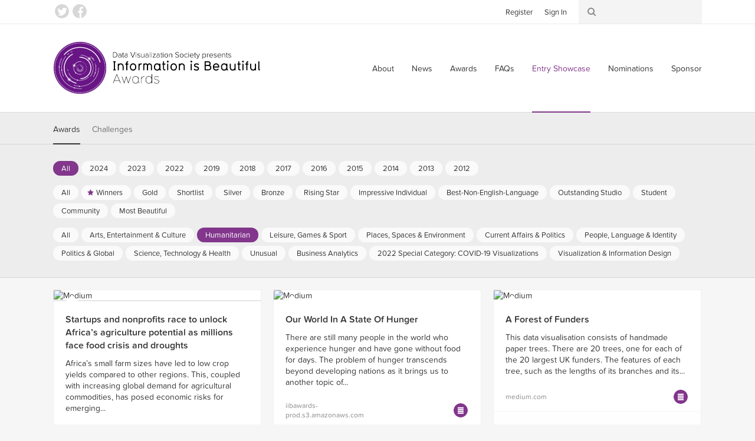

--- FILE ---
content_type: text/html; charset=utf-8
request_url: https://www.informationisbeautifulawards.com/showcase?acategory=humanitarian&page=8&pcategory=business-analytics&type=awards
body_size: 10879
content:
<!DOCTYPE html>
<!--[if lt IE 7]> <html class="no-js lt-ie9 lt-ie8 lt-ie7"> <![endif]-->
<!--[if IE 7]> <html class="no-js lt-ie9 lt-ie8"> <![endif]-->
<!--[if IE 8]> <html class="no-js lt-ie9"> <![endif]-->
<!--[if gt IE 8]><!-->
<html class="no-js">
	<!--<![endif]-->
  <head>
    <meta charset="utf-8">
    <meta http-equiv="X-UA-Compatible" content="IE=edge,chrome=1">
    <title>Showcase — Information is Beautiful Awards</title>
    <meta name="twitter:card" content="summary_large_image">
    <meta name="twitter:site" content="@infobeautyaward">
    <meta name="twitter:creator" content="@infobeautyaward">
    <meta name="twitter:url" content="https://www.informationisbeautifulawards.com/showcase?acategory=humanitarian&amp;page=8&amp;pcategory=business-analytics&amp;type=awards">
    <meta name="og:url" content="https://www.informationisbeautifulawards.com/showcase?acategory=humanitarian&amp;page=8&amp;pcategory=business-analytics&amp;type=awards">
    <meta name="twitter:title" content="Showcase">
    <meta name="og:title" content="Showcase">
    <meta name="viewport" content="width=device-width, initial-scale=1">
    <meta name="apple-mobile-web-app-status-bar-style" content="black"/>
    <meta name="apple-mobile-web-app-title" content="IIB Awards">
    <link rel="dns-prefetch" href="//ajax.googleapis.com">
    <link rel="dns-prefetch" href="//www.google-analytics.com">
    <link rel="stylesheet" media="all" href="/assets/application-2c2b9dd6af983bc9a9c650c647124e385ecafb622a9502c39ad59d7f99ae4c55.css" data-turbolinks-track="true" />
    <script type="text/javascript" src="//s7.addthis.com/js/300/addthis_widget.js#pubid=ra-4f569d917e0dd0d9"></script>
    <script src="/assets/application-80c2904b2d7145ac54de0b2c3b056aee74f996831323c3ac503f91f397e1bf2f.js" data-turbolinks-track="true"></script>
    <meta name="csrf-param" content="authenticity_token" />
<meta name="csrf-token" content="9VDwEyY/RWjqdR25mJH0J9oGkedOXNGpO75oQuq7fKyTJUMPaERedTJ9DuWwAgF+aQM7dzfv5gM6u8vPq8DFAw==" />
    <script type="text/javascript">
      (function (d) {
      	var config = {
      			kitId: 'prg8vxd',
      			scriptTimeout: 3000
      		},
      		h = d.documentElement,
      		t = setTimeout(function () {
      			h.className = h.className.replace(/\bwf-loading\b/g, "") + " wf-inactive";
      		}, config.scriptTimeout),
      		tk = d.createElement("script"),
      		f = false,
      		s = d.getElementsByTagName("script")[0],
      		a;
      	h.className += " wf-loading";
      	tk.src = '//use.typekit.net/' + config.kitId + '.js';
      	tk.async = true;
      	tk.onload = tk.onreadystatechange = function () {
      		a = this.readyState;
      		if (f || a && a != "complete" && a != "loaded")
      			return;
      		f = true;
      		clearTimeout(t);
      		try {
      			Typekit.load(config)
      		} catch (e) {}
      	};
      	s.parentNode.insertBefore(tk, s)
      })(document);
    </script>
    <script>
      (function (i, s, o, g, r, a, m) {
      	i['GoogleAnalyticsObject'] = r;
      	i[r] = i[r] || function () {
      		(i[r].q = i[r].q || []).push(arguments)
      	},
      	i[r].l = 1 * new Date();
      	a = s.createElement(o),
      	m = s.getElementsByTagName(o)[0];
      	a.async = 1;
      	a.src = g;
      	m.parentNode.insertBefore(a, m)
      })(window, document, 'script', 'https://www.google-analytics.com/analytics.js', 'ga');

      ga('create', 'UA-25609587-1', 'auto');
    </script>
    <script>
      !function (f, b, e, v, n, t, s) {
      	if (f.fbq)
      		return;
      	n = f.fbq = function () {
      		n.callMethod
      			? n.callMethod.apply(n, arguments)
      			: n.queue.push(arguments)
      	};
      	if (!f._fbq)
      		f._fbq = n;
      	n.push = n;
      	n.loaded = !0;
      	n.version = '2.0';
      	n.queue = [];
      	t = b.createElement(e);
      	t.async = !0;
      	t.src = v;
      	s = b.getElementsByTagName(e)[0];
      	s.parentNode.insertBefore(t, s)
      }(window, document, 'script', 'https://connect.facebook.net/en_US/fbevents.js');

      fbq('init', '117160932032580');
    </script>
    <script>
      !function (e, n, u, a) {
      	e.twq || (a = e.twq = function () {
      		a.exe
      			? a.exe.apply(a, arguments)
      			: a.queue.push(arguments);
      	},
      	a.version = '1',
      	a.queue = [],
      	t = n.createElement(u),
      	t.async = !0,
      	t.src = '//static.ads-twitter.com/uwt.js',
      	s = n.getElementsByTagName(u)[0],
      	s.parentNode.insertBefore(t, s))
      }(window, document, 'script');

      twq('init', 'nuw8z');
    </script>
  </head>
  <body>
      <script>
        ga('send', 'pageview');
        twq('track', 'PageView');
        fbq('track', 'PageView');
      </script>
    <div id="root">
      <!--[if lte IE 7]>
        <div class="outdated">
          <p>You are using an outdated browser. Please <a href="http://outdatedbrowser.com/">upgrade your browser</a> to improve your experience.</p>
        </div>
      <![endif]-->
      <!-- header -->
      <div class="header-wrapper " data-image="">
        <div class="header-container">
          <header>
            <div class="header-row">
              <div class="logo-container">
                <a href="/">Information is Beautiful Awards</a>
              </div>
              <div class="nav-container">
                <nav class="primary">
                  <button class="toggle">
                    <span>Menu ↓</span>
                  </button>
                  <ul>
    <li><a href="/about">About</a></li>
  <li><a href="/news">News</a></li>
  <li><a href="/awards">Awards</a></li>
  <li><a href="/faq">FAQs</a></li>
  <li><a class="active" aria-current="page" href="/showcase">Entry Showcase</a></li>
  <li><a href="https://www.datavisualizationsociety.org/iib-awards-special-awards-nominations">Nominations</a></li>
  <li><a href="https://www.datavisualizationsociety.org/sponsor-iib-awards">Sponsor</a></li>
    <li class="auth"><a href="/users/sign_up">Register</a></li>
    <li class="auth"><a href="/users/sign_in">Sign In</a></li>
  <li class="search"><a href="/search/index">Search</a></li>
</ul>

                </nav>
              </div>
            </div>
          </header>
        </div>
        <div class="toolbar-wrapper">
          <div class="toolbar-row">
            <div class="toolbar-container">
              <ul class="social">
                <li><a class="twitter" href="https://twitter.com/infobeautyaward">Twitter</a></li>
                <li><a class="facebook" href="https://www.facebook.com/TheInformationIsBeautifulAwards/">Facebook</a></li>
              </ul>
              <ul class="toolbar">
                <li class="auth">
                  <ul>
                      <li><a href="/users/sign_up">Register</a></li>
                      <li><a href="/users/sign_in">Sign In</a></li>
                  </ul>
                </li>
                <li class="search">
                  <form action="/search/index" method="get">
	<input class="keywords" type="search" name="q" id="search_q" value=""/>
</form>

                </li>
              </ul>
            </div>
          </div>
        </div>
      </div>
      <!-- .header -->
      <div class="breadcrumbs-row">
	<div class="breadcrumbs">
		<ul>
			<li><a href="/">Home</a></li>
			<li><a class="active" aria-current="page" href="/showcase">Showcase</a></li>
		</ul>
	</div>
</div>

      
<div class="filter-container">

	<div class="filter-row">

		<div class="filter-selector-container">

			<div class="filter-selector-row">

				<ul class="filter-selector">
					<li>
						<a class="active" href="/showcase?type=awards">Awards</a>
					</li>
					<li>
						<a href="/showcase?type=challenges">Challenges</a>
					</li>
				</ul>

			</div>

		</div>

		<div class="filter-options-container">

			<div class="filter-options-row">

				<ul class="filter-options">

					<li class="group awards active">
						<ul class="sub-groups">
							<li class="sub-group">
								<ul>
									<li><a class="active" href="/showcase?acategory=humanitarian&amp;page=1&amp;pcategory=business-analytics&amp;type=awards">All</a></li>
									<li><a href="/showcase?acategory=humanitarian&amp;action=index&amp;award=2024&amp;controller=showcase&amp;page=1&amp;pcategory=business-analytics&amp;type=awards">2024</a></li>
									<li><a href="/showcase?acategory=humanitarian&amp;action=index&amp;award=2023&amp;controller=showcase&amp;page=1&amp;pcategory=business-analytics&amp;type=awards">2023</a></li>
									<li><a href="/showcase?acategory=humanitarian&amp;action=index&amp;award=2022&amp;controller=showcase&amp;page=1&amp;pcategory=business-analytics&amp;type=awards">2022</a></li>
									<li><a href="/showcase?acategory=humanitarian&amp;action=index&amp;award=2019&amp;controller=showcase&amp;page=1&amp;pcategory=business-analytics&amp;type=awards">2019</a></li>
									<li><a href="/showcase?acategory=humanitarian&amp;action=index&amp;award=2018&amp;controller=showcase&amp;page=1&amp;pcategory=business-analytics&amp;type=awards">2018</a></li>
									<li><a href="/showcase?acategory=humanitarian&amp;action=index&amp;award=2017&amp;controller=showcase&amp;page=1&amp;pcategory=business-analytics&amp;type=awards">2017</a></li>
									<li><a href="/showcase?acategory=humanitarian&amp;action=index&amp;award=2016&amp;controller=showcase&amp;page=1&amp;pcategory=business-analytics&amp;type=awards">2016</a></li>
									<li><a href="/showcase?acategory=humanitarian&amp;action=index&amp;award=2015&amp;controller=showcase&amp;page=1&amp;pcategory=business-analytics&amp;type=awards">2015</a></li>
									<li><a href="/showcase?acategory=humanitarian&amp;action=index&amp;award=2014&amp;controller=showcase&amp;page=1&amp;pcategory=business-analytics&amp;type=awards">2014</a></li>
									<li><a href="/showcase?acategory=humanitarian&amp;action=index&amp;award=2013&amp;controller=showcase&amp;page=1&amp;pcategory=business-analytics&amp;type=awards">2013</a></li>
									<li><a href="/showcase?acategory=humanitarian&amp;action=index&amp;award=2012&amp;controller=showcase&amp;page=1&amp;pcategory=business-analytics&amp;type=awards">2012</a></li>
								</ul>
							</li>
							<li class="sub-group">
								<ul>
									<li><a href="/showcase?acategory=humanitarian&amp;page=1&amp;type=awards">All</a></li>
									<li class="winner"><a href="/showcase?acategory=humanitarian&amp;action=index&amp;controller=showcase&amp;page=1&amp;pcategory=winner&amp;type=awards">Winners</a></li>
									<li class="gold"><a href="/showcase?acategory=humanitarian&amp;action=index&amp;controller=showcase&amp;page=1&amp;pcategory=gold&amp;type=awards">Gold</a></li>
									<li class="short-list"><a href="/showcase?acategory=humanitarian&amp;action=index&amp;controller=showcase&amp;page=1&amp;pcategory=short-list&amp;type=awards">Shortlist</a></li>
									<li class="silver"><a href="/showcase?acategory=humanitarian&amp;action=index&amp;controller=showcase&amp;page=1&amp;pcategory=silver&amp;type=awards">Silver</a></li>
									<li class="bronze"><a href="/showcase?acategory=humanitarian&amp;action=index&amp;controller=showcase&amp;page=1&amp;pcategory=bronze&amp;type=awards">Bronze</a></li>
									<li class="rising-star"><a href="/showcase?acategory=humanitarian&amp;action=index&amp;controller=showcase&amp;page=1&amp;pcategory=rising-star&amp;type=awards">Rising Star</a></li>
									<li class="individual-award"><a href="/showcase?acategory=humanitarian&amp;action=index&amp;controller=showcase&amp;page=1&amp;pcategory=individual-award&amp;type=awards">Impressive Individual</a></li>
									<li class="best-non-english-language"><a href="/showcase?acategory=humanitarian&amp;action=index&amp;controller=showcase&amp;page=1&amp;pcategory=best-non-english-language&amp;type=awards">Best-Non-English-Language</a></li>
									<li class="commercial-studio"><a href="/showcase?acategory=humanitarian&amp;action=index&amp;controller=showcase&amp;page=1&amp;pcategory=commercial-studio&amp;type=awards">Outstanding Studio</a></li>
									<li class="student-award"><a href="/showcase?acategory=humanitarian&amp;action=index&amp;controller=showcase&amp;page=1&amp;pcategory=student-award&amp;type=awards">Student</a></li>
									<li class="community-award"><a href="/showcase?acategory=humanitarian&amp;action=index&amp;controller=showcase&amp;page=1&amp;pcategory=community-award&amp;type=awards">Community</a></li>
									<li class="most-beautiful"><a href="/showcase?acategory=humanitarian&amp;action=index&amp;controller=showcase&amp;page=1&amp;pcategory=most-beautiful&amp;type=awards">Most Beautiful</a></li>
								</ul>
							</li>
							<li class="sub-group">
								<ul>
									<li><a href="/showcase?page=1&amp;pcategory=business-analytics&amp;type=awards">All</a></li>
									<li class=""><a href="/showcase?acategory=arts-entertainment-pop-culture&amp;action=index&amp;controller=showcase&amp;page=1&amp;pcategory=business-analytics&amp;type=awards">Arts, Entertainment &amp; Culture</a></li>
									<li class=""><a class="active" href="/showcase?acategory=humanitarian&amp;action=index&amp;controller=showcase&amp;page=1&amp;pcategory=business-analytics&amp;type=awards">Humanitarian</a></li>
									<li class=""><a href="/showcase?acategory=sports-games&amp;action=index&amp;controller=showcase&amp;page=1&amp;pcategory=business-analytics&amp;type=awards">Leisure, Games &amp; Sport</a></li>
									<li class=""><a href="/showcase?acategory=environments-maps&amp;action=index&amp;controller=showcase&amp;page=1&amp;pcategory=business-analytics&amp;type=awards">Places, Spaces &amp; Environment</a></li>
									<li class=""><a href="/showcase?acategory=current-affairs&amp;action=index&amp;controller=showcase&amp;page=1&amp;pcategory=business-analytics&amp;type=awards">Current Affairs &amp; Politics</a></li>
									<li class=""><a href="/showcase?acategory=people-language-identity&amp;action=index&amp;controller=showcase&amp;page=1&amp;pcategory=business-analytics&amp;type=awards">People, Language &amp; Identity </a></li>
									<li class=""><a href="/showcase?acategory=humanitarian-global&amp;action=index&amp;controller=showcase&amp;page=1&amp;pcategory=business-analytics&amp;type=awards">Politics &amp; Global</a></li>
									<li class=""><a href="/showcase?acategory=science-technology&amp;action=index&amp;controller=showcase&amp;page=1&amp;pcategory=business-analytics&amp;type=awards">Science, Technology &amp; Health</a></li>
									<li class=""><a href="/showcase?acategory=unusual&amp;action=index&amp;controller=showcase&amp;page=1&amp;pcategory=business-analytics&amp;type=awards">Unusual</a></li>
									<li class=""><a href="/showcase?acategory=business-analytics&amp;action=index&amp;controller=showcase&amp;page=1&amp;pcategory=business-analytics&amp;type=awards">Business Analytics</a></li>
									<li class=""><a href="/showcase?acategory=annual-theme&amp;action=index&amp;controller=showcase&amp;page=1&amp;pcategory=business-analytics&amp;type=awards">2022 Special Category: COVID-19 Visualizations</a></li>
									<li class=""><a href="/showcase?acategory=visualization&amp;action=index&amp;controller=showcase&amp;page=1&amp;pcategory=business-analytics&amp;type=awards">Visualization &amp; Information Design</a></li>
								</ul>
							</li>
						</ul>
					</li>


				</ul>

			</div>

		</div>

	</div>

</div>


<div class="block-grid-row">

	<div class="block-grid-container">

		<ul class="block-grid">

			<li class="block medium" data-random-order="5229">

				<div class="wrapper">

					<div class="image long">

						<a href="/showcase/6595-startups-and-nonprofits-race-to-unlock-africa-s-agriculture-potential-as-millions-face-food-crisis-and-droughts"><img src="https://iibawards-prod.s3.amazonaws.com/projects/images/000/006/595/medium.png?1693596668" alt="Medium" /></a>

					</div>

					<div class="content">

						<div class="title">

							<h4><a href="/showcase/6595-startups-and-nonprofits-race-to-unlock-africa-s-agriculture-potential-as-millions-face-food-crisis-and-droughts">Startups and nonprofits race to unlock Africa’s agriculture potential as millions face food crisis and droughts</a></h4>

						</div>

						<div class="text">

							Africa’s small farm sizes have led to low crop yields compared to other regions. This, coupled with increasing global demand for agricultural commodities, has posed economic risks for emerging...

						</div>

					</div>

					<div class="footer">

						<div class="link">
							<a href="https://www.moodys.com/web/en/us/about/insights/data-stories/african-food-insecurity.html?award=iib" title="Visit https://www.moodys.com/web/en/us/about/insights/data-stories/african-food-insecurity.html?award=iib">www.moodys.com</a>
						</div>

						<div class="icons">
							<a class="icon long-list tooltip" title="Longlist" href="/showcase?acategory=humanitarian&amp;action=index&amp;controller=showcase&amp;page=1&amp;pcategory=long-list&amp;type=awards">Longlist</a>						</div>
					</div>

          <a class="action" href="/showcase/6595-startups-and-nonprofits-race-to-unlock-africa-s-agriculture-potential-as-millions-face-food-crisis-and-droughts">View project</a>

				</div>

			</li>
			<li class="block medium" data-random-order="5306">

				<div class="wrapper">

					<div class="image ">

						<a href="/showcase/4524-our-world-in-a-state-of-hunger"><img src="https://iibawards-prod.s3.amazonaws.com/projects/images/000/004/524/medium.png?1569423251" alt="Medium" /></a>

					</div>

					<div class="content">

						<div class="title">

							<h4><a href="/showcase/4524-our-world-in-a-state-of-hunger">Our World In A State Of Hunger</a></h4>

						</div>

						<div class="text">

							There are still many people in the world who experience hunger and have gone without food for days. The problem of hunger transcends beyond developing nations as it brings us to another topic of...

						</div>

					</div>

					<div class="footer">

						<div class="link">
							<a href="https://iibawards-prod.s3.amazonaws.com/projects/images/000/004/524/original.png?1569423251" title="Visit https://iibawards-prod.s3.amazonaws.com/projects/images/000/004/524/original.png?1569423251">iibawards-prod.s3.amazonaws.com</a>
						</div>

						<div class="icons">
							<a class="icon long-list tooltip" title="Longlist" href="/showcase?acategory=humanitarian&amp;action=index&amp;controller=showcase&amp;page=1&amp;pcategory=long-list&amp;type=awards">Longlist</a>						</div>
					</div>

          <a class="action" href="/showcase/4524-our-world-in-a-state-of-hunger">View project</a>

				</div>

			</li>
			<li class="block medium" data-random-order="5308">

				<div class="wrapper">

					<div class="image ">

						<a href="/showcase/3393-a-forest-of-funders"><img src="https://iibawards-prod.s3.amazonaws.com/projects/images/000/003/393/medium.png?1536945058" alt="Medium" /></a>

					</div>

					<div class="content">

						<div class="title">

							<h4><a href="/showcase/3393-a-forest-of-funders">A Forest of Funders</a></h4>

						</div>

						<div class="text">

							This data visualisation consists of handmade paper trees. There are 20 trees, one for each of the 20 largest UK funders. The features of each tree, such as the lengths of its branches and its...

						</div>

					</div>

					<div class="footer">

						<div class="link">
							<a href="https://medium.com/@cath.sleeman/a-forest-of-funders-687d8aff441d" title="Visit https://medium.com/@cath.sleeman/a-forest-of-funders-687d8aff441d">medium.com</a>
						</div>

						<div class="icons">
							<a class="icon long-list tooltip" title="Longlist" href="/showcase?acategory=humanitarian&amp;action=index&amp;controller=showcase&amp;page=1&amp;pcategory=long-list&amp;type=awards">Longlist</a>						</div>
					</div>

          <a class="action" href="/showcase/3393-a-forest-of-funders">View project</a>

				</div>

			</li>
			<li class="block medium" data-random-order="5310">

				<div class="wrapper">

					<div class="image long">

						<a href="/showcase/6239-press-freedom-index"><img src="https://iibawards-prod.s3.amazonaws.com/projects/images/000/006/239/medium.png?1693571962" alt="Medium" /></a>

					</div>

					<div class="content">

						<div class="title">

							<h4><a href="/showcase/6239-press-freedom-index">Press Freedom Index</a></h4>

						</div>

						<div class="text">

							The World Press Freedom Index Visualization is designed to illustrate the global rankings of countries and regions based on indicators reflecting the level of press freedom. Press freedom...

						</div>

					</div>

					<div class="footer">

						<div class="link">
							<a href="https://public.tableau.com/app/profile/gbolahan.adebayo/viz/PressFreedomIndex_16852052059960/PressFreedomIndex" title="Visit https://public.tableau.com/app/profile/gbolahan.adebayo/viz/PressFreedomIndex_16852052059960/PressFreedomIndex">public.tableau.com</a>
						</div>

						<div class="icons">
							<a class="icon long-list tooltip" title="Longlist" href="/showcase?acategory=humanitarian&amp;action=index&amp;controller=showcase&amp;page=1&amp;pcategory=long-list&amp;type=awards">Longlist</a>							<a class="icon short-list tooltip" title="Shortlist" href="/showcase?acategory=humanitarian&amp;action=index&amp;controller=showcase&amp;page=1&amp;pcategory=short-list&amp;type=awards">Shortlist</a>						</div>
					</div>

          <a class="action" href="/showcase/6239-press-freedom-index">View project</a>

				</div>

			</li>
			<li class="block medium" data-random-order="5341">

				<div class="wrapper">

					<div class="image long">

						<a href="/showcase/6697-sea-arrivals-in-italy"><img src="https://iibawards-prod.s3.amazonaws.com/projects/images/000/006/697/medium.jpg?1741021882" alt="Medium" /></a>

					</div>

					<div class="content">

						<div class="title">

							<h4><a href="/showcase/6697-sea-arrivals-in-italy">Sea Arrivals in Italy</a></h4>

						</div>

						<div class="text">

							This visualization depicts the waves of sea arrivals to Italy from 2016 to 2022, by demographic category. The data is from the United Nations Refugee Agency (UNHCR).

The "waves" of each...

						</div>

					</div>

					<div class="footer">

						<div class="link">
							<a href="https://www.yenmakesart.com/sea-arrivals" title="Visit https://www.yenmakesart.com/sea-arrivals">www.yenmakesart.com</a>
						</div>

						<div class="icons">
							<a class="icon long-list tooltip" title="Longlist" href="/showcase?acategory=humanitarian&amp;action=index&amp;controller=showcase&amp;page=1&amp;pcategory=long-list&amp;type=awards">Longlist</a>						</div>
					</div>

          <a class="action" href="/showcase/6697-sea-arrivals-in-italy">View project</a>

				</div>

			</li>
			<li class="block medium" data-random-order="5351">

				<div class="wrapper">

					<div class="image long">

						<a href="/showcase/6276-snake-rescuers-and-encounters"><img src="https://iibawards-prod.s3.amazonaws.com/projects/images/000/006/276/medium.png?1693573516" alt="Medium" /></a>

					</div>

					<div class="content">

						<div class="title">

							<h4><a href="/showcase/6276-snake-rescuers-and-encounters">Snake Rescuers And Encounters</a></h4>

						</div>

						<div class="text">

							Urbanization's effect on snake populations exacerbates the conflict. This research aims to investigate the multifaceted nature of snake-human conflict, unnecessary snake killings, and snake-bite...

						</div>

					</div>

					<div class="footer">

						<div class="link">
							<a href="https://www.behance.net/atharvachavare" title="Visit https://www.behance.net/atharvachavare">www.behance.net</a>
						</div>

						<div class="icons">
							<a class="icon long-list tooltip" title="Longlist" href="/showcase?acategory=humanitarian&amp;action=index&amp;controller=showcase&amp;page=1&amp;pcategory=long-list&amp;type=awards">Longlist</a>						</div>
					</div>

          <a class="action" href="/showcase/6276-snake-rescuers-and-encounters">View project</a>

				</div>

			</li>
			<li class="block medium" data-random-order="5357">

				<div class="wrapper">

					<div class="image long">

						<a href="/showcase/5163-bridges-to-prosperity-rwanda-catchment-survey"><img src="https://iibawards-prod.s3.amazonaws.com/projects/images/000/005/163/medium.png?1664570549" alt="Medium" /></a>

					</div>

					<div class="content">

						<div class="title">

							<h4><a href="/showcase/5163-bridges-to-prosperity-rwanda-catchment-survey">Bridges to Prosperity - Rwanda Catchment Survey</a></h4>

						</div>

						<div class="text">

							The aim of the visualization is to drive awareness of what Bridges to Prosperity (B2P) do and the impact they have made specifically with regard to their work carried out in rural Rwanda, as well...

						</div>

					</div>

					<div class="footer">

						<div class="link">
							<a href="https://public.tableau.com/app/profile/katie.kilroy/viz/BridgestoProsperity-RwandaCatchmentSurvey/Dashboard1" title="Visit https://public.tableau.com/app/profile/katie.kilroy/viz/BridgestoProsperity-RwandaCatchmentSurvey/Dashboard1">public.tableau.com</a>
						</div>

						<div class="icons">
							<a class="icon long-list tooltip" title="Longlist" href="/showcase?acategory=humanitarian&amp;action=index&amp;controller=showcase&amp;page=1&amp;pcategory=long-list&amp;type=awards">Longlist</a>						</div>
					</div>

          <a class="action" href="/showcase/5163-bridges-to-prosperity-rwanda-catchment-survey">View project</a>

				</div>

			</li>
			<li class="block medium" data-random-order="5407">

				<div class="wrapper">

					<div class="image ">

						<a href="/showcase/4993-mayu"><img src="https://iibawards-prod.s3.amazonaws.com/projects/images/000/004/993/medium.png?1664542950" alt="Medium" /></a>

					</div>

					<div class="content">

						<div class="title">

							<h4><a href="/showcase/4993-mayu">Mayu</a></h4>

						</div>

						<div class="text">

							'Mayu' has been our first project for 'Viz for Social Good'. We were challenged to spread awareness about the global water crisis and the work done by ‘Vera Aqua Vera Vita’ (VAVV). VAVV is a...

						</div>

					</div>

					<div class="footer">

						<div class="link">
							<a href="https://mayustorybook.life/" title="Visit https://mayustorybook.life/">mayustorybook.life</a>
						</div>

						<div class="icons">
							<a class="icon long-list tooltip" title="Longlist" href="/showcase?acategory=humanitarian&amp;action=index&amp;controller=showcase&amp;page=1&amp;pcategory=long-list&amp;type=awards">Longlist</a>						</div>
					</div>

          <a class="action" href="/showcase/4993-mayu">View project</a>

				</div>

			</li>
			<li class="block medium" data-random-order="5419">

				<div class="wrapper">

					<div class="image ">

						<a href="/showcase/3888-kiron-s-students"><img src="https://iibawards-prod.s3.amazonaws.com/projects/images/000/003/888/medium.png?1568649749" alt="Medium" /></a>

					</div>

					<div class="content">

						<div class="title">

							<h4><a href="/showcase/3888-kiron-s-students">Kiron's Students</a></h4>

						</div>

						<div class="text">

							Kiron Open Higher Education is a non-profit organization supporting access to higher education for refugees and asylum seekers. I am visualizing the situation and profile of refugees in Germany who...

						</div>

					</div>

					<div class="footer">

						<div class="link">
							<a href="https://dianameow.com/vizforsocialgood/" title="Visit https://dianameow.com/vizforsocialgood/">dianameow.com</a>
						</div>

						<div class="icons">
							<a class="icon long-list tooltip" title="Longlist" href="/showcase?acategory=humanitarian&amp;action=index&amp;controller=showcase&amp;page=1&amp;pcategory=long-list&amp;type=awards">Longlist</a>						</div>
					</div>

          <a class="action" href="/showcase/3888-kiron-s-students">View project</a>

				</div>

			</li>
			<li class="block medium" data-random-order="5420">

				<div class="wrapper">

					<div class="image ">

						<a href="/showcase/5705-borders-bullets-and-books"><img src="https://iibawards-prod.s3.amazonaws.com/projects/images/000/005/705/medium.jpg?1664655658" alt="Medium" /></a>

					</div>

					<div class="content">

						<div class="title">

							<h4><a href="/showcase/5705-borders-bullets-and-books">Borders, Bullets and Books</a></h4>

						</div>

						<div class="text">

							The picturesque Kashmir valley in the western Himalayas, claimed by both India and Pakistan, has witnessed decades of conflict. The conflict has led to a lot of displacement, disappearances and...

						</div>

					</div>

					<div class="footer">

						<div class="link">
							<a href="https://bordersbulletsandbooks.webflow.io" title="Visit https://bordersbulletsandbooks.webflow.io">bordersbulletsandbooks.webflow.io</a>
						</div>

						<div class="icons">
							<a class="icon long-list tooltip" title="Longlist" href="/showcase?acategory=humanitarian&amp;action=index&amp;controller=showcase&amp;page=1&amp;pcategory=long-list&amp;type=awards">Longlist</a>						</div>
					</div>

          <a class="action" href="/showcase/5705-borders-bullets-and-books">View project</a>

				</div>

			</li>
			<li class="block medium" data-random-order="5432">

				<div class="wrapper">

					<div class="image ">

						<a href="/showcase/3357-life-in-the-camps"><img src="https://iibawards-prod.s3.amazonaws.com/projects/images/000/003/357/medium.png?1536932069" alt="Medium" /></a>

					</div>

					<div class="content">

						<div class="title">

							<h4><a href="/showcase/3357-life-in-the-camps">Life in the Camps</a></h4>

						</div>

						<div class="text">

							Makeshift huts crammed onto muddy hillsides. Water wells fouled by nearby toilets. Rapidly-spreading diseases. Health experts say overcrowding, poor sanitation and limited health care in the...

						</div>

					</div>

					<div class="footer">

						<div class="link">
							<a href="http://tmsnrt.rs/2AoMIaV" title="Visit http://tmsnrt.rs/2AoMIaV">tmsnrt.rs</a>
						</div>

						<div class="icons">
							<a class="icon long-list tooltip" title="Longlist" href="/showcase?acategory=humanitarian&amp;action=index&amp;controller=showcase&amp;page=1&amp;pcategory=long-list&amp;type=awards">Longlist</a>							<a class="icon short-list tooltip" title="Shortlist" href="/showcase?acategory=humanitarian&amp;action=index&amp;controller=showcase&amp;page=1&amp;pcategory=short-list&amp;type=awards">Shortlist</a>							<a class="icon winner tooltip" title="Winners" href="/showcase?acategory=humanitarian&amp;action=index&amp;controller=showcase&amp;page=1&amp;pcategory=winner&amp;type=awards">Winners</a>							<a class="icon gold tooltip" title="Gold" href="/showcase?acategory=humanitarian&amp;action=index&amp;controller=showcase&amp;page=1&amp;pcategory=gold&amp;type=awards">Gold</a>						</div>
					</div>

          <a class="action" href="/showcase/3357-life-in-the-camps">View project</a>

				</div>

			</li>
			<li class="block medium" data-random-order="5435">

				<div class="wrapper">

					<div class="image ">

						<a href="/showcase/6130-amplia-saude-stories-investigating-the-relationship-between-environmental-pollution-and-maternal-and-newborn-health-in-brazil"><img src="https://iibawards-prod.s3.amazonaws.com/projects/images/000/006/130/medium.png?1693544259" alt="Medium" /></a>

					</div>

					<div class="content">

						<div class="title">

							<h4><a href="/showcase/6130-amplia-saude-stories-investigating-the-relationship-between-environmental-pollution-and-maternal-and-newborn-health-in-brazil">Amplia Saúde Stories - investigating the relationship between environmental pollution and maternal and newborn health in Brazil</a></h4>

						</div>

						<div class="text">

							Amplia Saúde is a project dedicated to providing scientists, researchers and the general public with a more sophisticated data visualization and analysis tool for investigating the relationship...

						</div>

					</div>

					<div class="footer">

						<div class="link">
							<a href="https://ampliasaude.org/en/#historias" title="Visit https://ampliasaude.org/en/#historias">ampliasaude.org</a>
						</div>

						<div class="icons">
						</div>
					</div>

          <a class="action" href="/showcase/6130-amplia-saude-stories-investigating-the-relationship-between-environmental-pollution-and-maternal-and-newborn-health-in-brazil">View project</a>

				</div>

			</li>
			<li class="block medium" data-random-order="5457">

				<div class="wrapper">

					<div class="image ">

						<a href="/showcase/3263-blooming-data"><img src="https://iibawards-prod.s3.amazonaws.com/projects/images/000/003/263/medium.jpg?1536848069" alt="Medium" /></a>

					</div>

					<div class="content">

						<div class="title">

							<h4><a href="/showcase/3263-blooming-data">Blooming Data</a></h4>

						</div>

						<div class="text">

							Information can be beautiful... why not stunningly beautiful? I wanted to mesmerise and captivate hearts as well as minds, inviting people to watch and interact and uncover - and trying to breathe...

						</div>

					</div>

					<div class="footer">

						<div class="link">
							<a href="http://52.56.180.213/blooming-data/" title="Visit http://52.56.180.213/blooming-data/">52.56.180.213</a>
						</div>

						<div class="icons">
							<a class="icon long-list tooltip" title="Longlist" href="/showcase?acategory=humanitarian&amp;action=index&amp;controller=showcase&amp;page=1&amp;pcategory=long-list&amp;type=awards">Longlist</a>						</div>
					</div>

          <a class="action" href="/showcase/3263-blooming-data">View project</a>

				</div>

			</li>
			<li class="block medium" data-random-order="5592">

				<div class="wrapper">

					<div class="image long">

						<a href="/showcase/7345-split-bill-a-visual-narrative-of-communal-living"><img src="https://iibawards-prod.s3.amazonaws.com/projects/images/000/007/345/medium.jpg?1741613758" alt="Medium" /></a>

					</div>

					<div class="content">

						<div class="title">

							<h4><a href="/showcase/7345-split-bill-a-visual-narrative-of-communal-living">Split Bill: a visual narrative of communal living</a></h4>

						</div>

						<div class="text">

							People naturally come together to meet shared needs, whether it's navigating the intricacies of financial interdependence, finding a balance in power dynamics, dealing with time constraints,...

						</div>

					</div>

					<div class="footer">

						<div class="link">
							<a href="https://roomatesproject.cargo.site/" title="Visit https://roomatesproject.cargo.site/">roomatesproject.cargo.site</a>
						</div>

						<div class="icons">
							<a class="icon long-list tooltip" title="Longlist" href="/showcase?acategory=humanitarian&amp;action=index&amp;controller=showcase&amp;page=1&amp;pcategory=long-list&amp;type=awards">Longlist</a>						</div>
					</div>

          <a class="action" href="/showcase/7345-split-bill-a-visual-narrative-of-communal-living">View project</a>

				</div>

			</li>
			<li class="block medium" data-random-order="5594">

				<div class="wrapper">

					<div class="image long">

						<a href="/showcase/3153-the-impact-of-work-safety"><img src="https://iibawards-prod.s3.amazonaws.com/projects/images/000/003/153/medium.jpg?1536836073" alt="Medium" /></a>

					</div>

					<div class="content">

						<div class="title">

							<h4><a href="/showcase/3153-the-impact-of-work-safety">The Impact of Work Safety</a></h4>

						</div>

						<div class="text">

							The data portrays the impact of workplace safety on employees and company performance. A safe working environment can maximize working time and productivity. It can also reduce the companies...

						</div>

					</div>

					<div class="footer">

						<div class="link">
							<a href="https://www.behance.net/gallery/69935863/The-Impact-of-Work-Safety" title="Visit https://www.behance.net/gallery/69935863/The-Impact-of-Work-Safety">www.behance.net</a>
						</div>

						<div class="icons">
							<a class="icon long-list tooltip" title="Longlist" href="/showcase?acategory=humanitarian&amp;action=index&amp;controller=showcase&amp;page=1&amp;pcategory=long-list&amp;type=awards">Longlist</a>						</div>
					</div>

          <a class="action" href="/showcase/3153-the-impact-of-work-safety">View project</a>

				</div>

			</li>
			<li class="block medium" data-random-order="5689">

				<div class="wrapper">

					<div class="image ">

						<a href="/showcase/6579-hate-crimes-in-europe"><img src="https://iibawards-prod.s3.amazonaws.com/projects/images/000/006/579/medium.png?1693595482" alt="Medium" /></a>

					</div>

					<div class="content">

						<div class="title">

							<h4><a href="/showcase/6579-hate-crimes-in-europe">Hate Crimes in Europe</a></h4>

						</div>

						<div class="text">

							Examining Prejudiced Intentions in Criminal Cases: Chosen Instances from the European Court of Human Rights


						</div>

					</div>

					<div class="footer">

						<div class="link">
							<a href="https://app.powerbi.com/view?r=eyJrIjoiZTY0NTQ3YjctYzFmOC00NWM4LTgyODUtYWQ3MTBlYTUzNTkyIiwidCI6IjVkMGFhNmVhLTY2MjAtNDg2My05ZTIxLTllY2IxNDAyMjJiYyIsImMiOjh9" title="Visit https://app.powerbi.com/view?r=eyJrIjoiZTY0NTQ3YjctYzFmOC00NWM4LTgyODUtYWQ3MTBlYTUzNTkyIiwidCI6IjVkMGFhNmVhLTY2MjAtNDg2My05ZTIxLTllY2IxNDAyMjJiYyIsImMiOjh9">app.powerbi.com</a>
						</div>

						<div class="icons">
							<a class="icon long-list tooltip" title="Longlist" href="/showcase?acategory=humanitarian&amp;action=index&amp;controller=showcase&amp;page=1&amp;pcategory=long-list&amp;type=awards">Longlist</a>						</div>
					</div>

          <a class="action" href="/showcase/6579-hate-crimes-in-europe">View project</a>

				</div>

			</li>
			<li class="block medium" data-random-order="5702">

				<div class="wrapper">

					<div class="image long">

						<a href="/showcase/6265-trees-plants-in-mit"><img src="https://iibawards-prod.s3.amazonaws.com/projects/images/000/006/265/medium.jpg?1693572711" alt="Medium" /></a>

					</div>

					<div class="content">

						<div class="title">

							<h4><a href="/showcase/6265-trees-plants-in-mit">Trees & plants in MIT</a></h4>

						</div>

						<div class="text">

							This is about different types of trees found in MIT Institute of Design, Loni Kalbhor. I collected the data of different trees and plants found around the campus and then visualised it in a single...

						</div>

					</div>

					<div class="footer">

						<div class="link">
							<a href="https://www.figma.com/file/H7mZu7bZh0TfjVMsF18vuD/Untitled?type=design&amp;node-id=12%3A959&amp;mode=design&amp;t=mB6CbunWcVI0LEYP-1" title="Visit https://www.figma.com/file/H7mZu7bZh0TfjVMsF18vuD/Untitled?type=design&amp;node-id=12%3A959&amp;mode=design&amp;t=mB6CbunWcVI0LEYP-1">www.figma.com</a>
						</div>

						<div class="icons">
							<a class="icon long-list tooltip" title="Longlist" href="/showcase?acategory=humanitarian&amp;action=index&amp;controller=showcase&amp;page=1&amp;pcategory=long-list&amp;type=awards">Longlist</a>						</div>
					</div>

          <a class="action" href="/showcase/6265-trees-plants-in-mit">View project</a>

				</div>

			</li>
			<li class="block medium" data-random-order="5714">

				<div class="wrapper">

					<div class="image ">

						<a href="/showcase/3971-racial-disparities-in-illinois-traffic-stops"><img src="https://iibawards-prod.s3.amazonaws.com/projects/images/000/003/971/medium.png?1568712567" alt="Medium" /></a>

					</div>

					<div class="content">

						<div class="title">

							<h4><a href="/showcase/3971-racial-disparities-in-illinois-traffic-stops">Racial Disparities In Illinois Traffic Stops</a></h4>

						</div>

						<div class="text">

							In 2017, over two million traffic stops occurred in Illinois. Each time an Illinois resident was pulled over, the enforcement officer was required to record the details of the traffic stop,...

						</div>

					</div>

					<div class="footer">

						<div class="link">
							<a href="https://illinoistrafficstops.com/" title="Visit https://illinoistrafficstops.com/">illinoistrafficstops.com</a>
						</div>

						<div class="icons">
							<a class="icon long-list tooltip" title="Longlist" href="/showcase?acategory=humanitarian&amp;action=index&amp;controller=showcase&amp;page=1&amp;pcategory=long-list&amp;type=awards">Longlist</a>							<a class="icon short-list tooltip" title="Shortlist" href="/showcase?acategory=humanitarian&amp;action=index&amp;controller=showcase&amp;page=1&amp;pcategory=short-list&amp;type=awards">Shortlist</a>						</div>
					</div>

          <a class="action" href="/showcase/3971-racial-disparities-in-illinois-traffic-stops">View project</a>

				</div>

			</li>
			<li class="block medium" data-random-order="5739">

				<div class="wrapper">

					<div class="image ">

						<a href="/showcase/3724-how-many-people-died-in-russia-as-a-result-of-an-accident-in-the-last-year"><img src="https://iibawards-prod.s3.amazonaws.com/projects/images/000/003/724/medium.png?1537871807" alt="Medium" /></a>

					</div>

					<div class="content">

						<div class="title">

							<h4><a href="/showcase/3724-how-many-people-died-in-russia-as-a-result-of-an-accident-in-the-last-year">How many people died in Russia as a result of an accident in the last year?</a></h4>

						</div>

						<div class="text">

							Visualisation of Russian traffic deaths.


						</div>

					</div>

					<div class="footer">

						<div class="link">
							<a href="http://dtp2017.ru/" title="Visit http://dtp2017.ru/">dtp2017.ru</a>
						</div>

						<div class="icons">
						</div>
					</div>

          <a class="action" href="/showcase/3724-how-many-people-died-in-russia-as-a-result-of-an-accident-in-the-last-year">View project</a>

				</div>

			</li>
			<li class="block medium" data-random-order="5763">

				<div class="wrapper">

					<div class="image ">

						<a href="/showcase/7349-love-for-food-hunger-for-change"><img src="https://iibawards-prod.s3.amazonaws.com/projects/images/000/007/349/medium.png?1741614051" alt="Medium" /></a>

					</div>

					<div class="content">

						<div class="title">

							<h4><a href="/showcase/7349-love-for-food-hunger-for-change">Love For Food : Hunger For Change</a></h4>

						</div>

						<div class="text">

							I love cooking food. I love eating food. I love sharing food. But it breaks my heart that so many people in the world don't share that luxury. Join me as we explore the impact of undernourishment...

						</div>

					</div>

					<div class="footer">

						<div class="link">
							<a href="https://public.tableau.com/app/profile/westlake.cjw/viz/LoveForFoodHungerForChange/LoveForFoodHungerForChange" title="Visit https://public.tableau.com/app/profile/westlake.cjw/viz/LoveForFoodHungerForChange/LoveForFoodHungerForChange">public.tableau.com</a>
						</div>

						<div class="icons">
							<a class="icon long-list tooltip" title="Longlist" href="/showcase?acategory=humanitarian&amp;action=index&amp;controller=showcase&amp;page=1&amp;pcategory=long-list&amp;type=awards">Longlist</a>							<a class="icon short-list tooltip" title="Shortlist" href="/showcase?acategory=humanitarian&amp;action=index&amp;controller=showcase&amp;page=1&amp;pcategory=short-list&amp;type=awards">Shortlist</a>						</div>
					</div>

          <a class="action" href="/showcase/7349-love-for-food-hunger-for-change">View project</a>

				</div>

			</li>
			<li class="block medium" data-random-order="5777">

				<div class="wrapper">

					<div class="image ">

						<a href="/showcase/7113-gaza-war-one-year-on"><img src="https://iibawards-prod.s3.amazonaws.com/projects/images/000/007/113/medium.jpg?1741566552" alt="Medium" /></a>

					</div>

					<div class="content">

						<div class="title">

							<h4><a href="/showcase/7113-gaza-war-one-year-on">Gaza war:  one year on</a></h4>

						</div>

						<div class="text">

							Data visualization project for Al Majalla magazine, October 2024. Created in collaboration with illustrator Eduardo Ramon, this project presents a visual narrative that quantifies the devastation...

						</div>

					</div>

					<div class="footer">

						<div class="link">
							<a href="https://drive.google.com/file/d/1YtxVl2isR54OKoubUEYxxxeeLBXO_07h/view?usp=drive_link" title="Visit https://drive.google.com/file/d/1YtxVl2isR54OKoubUEYxxxeeLBXO_07h/view?usp=drive_link">drive.google.com</a>
						</div>

						<div class="icons">
							<a class="icon long-list tooltip" title="Longlist" href="/showcase?acategory=humanitarian&amp;action=index&amp;controller=showcase&amp;page=1&amp;pcategory=long-list&amp;type=awards">Longlist</a>						</div>
					</div>

          <a class="action" href="/showcase/7113-gaza-war-one-year-on">View project</a>

				</div>

			</li>
			<li class="block medium" data-random-order="5779">

				<div class="wrapper">

					<div class="image ">

						<a href="/showcase/3104-cost-of-activism-deaths-of-political-prisoners-in-iranian-state-custody-1999-2018"><img src="https://iibawards-prod.s3.amazonaws.com/projects/images/000/003/104/medium.jpg?1536834929" alt="Medium" /></a>

					</div>

					<div class="content">

						<div class="title">

							<h4><a href="/showcase/3104-cost-of-activism-deaths-of-political-prisoners-in-iranian-state-custody-1999-2018">Cost of Activism: Deaths of Political Prisoners in Iranian State Custody (1999-2018)</a></h4>

						</div>

						<div class="text">

							In Iran, at least 28 prisoners held on politically motivated charges have died in state custody due to beatings, denial of medical care or gross negligence on the part of state authorities since...

						</div>

					</div>

					<div class="footer">

						<div class="link">
							<a href="https://www.iranhumanrights.org/2018/06/cost-of-activism-infographic/" title="Visit https://www.iranhumanrights.org/2018/06/cost-of-activism-infographic/">www.iranhumanrights.org</a>
						</div>

						<div class="icons">
							<a class="icon long-list tooltip" title="Longlist" href="/showcase?acategory=humanitarian&amp;action=index&amp;controller=showcase&amp;page=1&amp;pcategory=long-list&amp;type=awards">Longlist</a>						</div>
					</div>

          <a class="action" href="/showcase/3104-cost-of-activism-deaths-of-political-prisoners-in-iranian-state-custody-1999-2018">View project</a>

				</div>

			</li>
			<li class="block medium" data-random-order="5787">

				<div class="wrapper">

					<div class="image ">

						<a href="/showcase/5848-data-visualization-design-for-more-than-money-how-economic-inequality-affects-everything"><img src="https://iibawards-prod.s3.amazonaws.com/projects/images/000/005/848/medium.jpg?1693488627" alt="Medium" /></a>

					</div>

					<div class="content">

						<div class="title">

							<h4><a href="/showcase/5848-data-visualization-design-for-more-than-money-how-economic-inequality-affects-everything">Data visualization design for More Than Money: How Economic Inequality Affects Everything.</a></h4>

						</div>

						<div class="text">

							From the publisher: "No matter how rich or poor you are, economic inequality impacts every aspect of your life—the place where you live, the opportunities you experience, the healthcare you get,...

						</div>

					</div>

					<div class="footer">

						<div class="link">
							<a href="https://www.annickpress.com/Books/M/More-Than-Money#:~:text=No%20matter%20how%20rich%20or,struggling%20to%20just%20get%20by." title="Visit https://www.annickpress.com/Books/M/More-Than-Money#:~:text=No%20matter%20how%20rich%20or,struggling%20to%20just%20get%20by.">www.annickpress.com</a>
						</div>

						<div class="icons">
							<a class="icon long-list tooltip" title="Longlist" href="/showcase?acategory=humanitarian&amp;action=index&amp;controller=showcase&amp;page=1&amp;pcategory=long-list&amp;type=awards">Longlist</a>						</div>
					</div>

          <a class="action" href="/showcase/5848-data-visualization-design-for-more-than-money-how-economic-inequality-affects-everything">View project</a>

				</div>

			</li>
			<li class="block medium" data-random-order="5801">

				<div class="wrapper">

					<div class="image long">

						<a href="/showcase/4693-light-up-the-world-in-electric-green-with-renewable-energy-consumptions"><img src="https://iibawards-prod.s3.amazonaws.com/projects/images/000/004/693/medium.png?1664423006" alt="Medium" /></a>

					</div>

					<div class="content">

						<div class="title">

							<h4><a href="/showcase/4693-light-up-the-world-in-electric-green-with-renewable-energy-consumptions">Light Up the World in Electric Green with Renewable Energy Consumptions</a></h4>

						</div>

						<div class="text">

							Go Green! And why not start with your electric consumptions?

An interesting article surfaced in Forbes just days ago, bringing forth good news!
The costs of renewable energy have continued to...

						</div>

					</div>

					<div class="footer">

						<div class="link">
							<a href="https://public.tableau.com/app/profile/ann3330/viz/WorldinElectricBlue-RenewableEnergyConsumption/Dashboardregion" title="Visit https://public.tableau.com/app/profile/ann3330/viz/WorldinElectricBlue-RenewableEnergyConsumption/Dashboardregion">public.tableau.com</a>
						</div>

						<div class="icons">
						</div>
					</div>

          <a class="action" href="/showcase/4693-light-up-the-world-in-electric-green-with-renewable-energy-consumptions">View project</a>

				</div>

			</li>
			<li class="block medium" data-random-order="5818">

				<div class="wrapper">

					<div class="image ">

						<a href="/showcase/5800-an-economy-built-on-slavery-a-future-build-on-freedom"><img src="https://iibawards-prod.s3.amazonaws.com/projects/images/000/005/800/medium.png?1664660581" alt="Medium" /></a>

					</div>

					<div class="content">

						<div class="title">

							<h4><a href="/showcase/5800-an-economy-built-on-slavery-a-future-build-on-freedom">An Economy Built on Slavery—A Future Build On Freedom?</a></h4>

						</div>

						<div class="text">

							A hybrid visualization combining a line chart and moon charts to illustrate the black population and the share of black people living in freedom in the United States from 1790 to 1870.

The main...

						</div>

					</div>

					<div class="footer">

						<div class="link">
							<a href="https://www.behance.net/gallery/100644779/An-Economy-Built-on-Slavery" title="Visit https://www.behance.net/gallery/100644779/An-Economy-Built-on-Slavery">www.behance.net</a>
						</div>

						<div class="icons">
							<a class="icon long-list tooltip" title="Longlist" href="/showcase?acategory=humanitarian&amp;action=index&amp;controller=showcase&amp;page=1&amp;pcategory=long-list&amp;type=awards">Longlist</a>						</div>
					</div>

          <a class="action" href="/showcase/5800-an-economy-built-on-slavery-a-future-build-on-freedom">View project</a>

				</div>

			</li>
			<li class="block medium" data-random-order="5820">

				<div class="wrapper">

					<div class="image ">

						<a href="/showcase/6304-damned-if-he-does-lula-decides-the-fate-of-belo-monte"><img src="https://iibawards-prod.s3.amazonaws.com/projects/images/000/006/304/medium.jpg?1693574632" alt="Medium" /></a>

					</div>

					<div class="content">

						<div class="title">

							<h4><a href="/showcase/6304-damned-if-he-does-lula-decides-the-fate-of-belo-monte">Damned if he does: Lula decides the fate of Belo Monte</a></h4>

						</div>

						<div class="text">

							Brazil’s president must decide whether to renew the operating license of the Amazon’s biggest and most catastrophic hydroelectric plant. His choice will determine the Workers’ Party’s legacy in the...

						</div>

					</div>

					<div class="footer">

						<div class="link">
							<a href="https://sumauma.com/en/a-hora-e-agora-lula-tera-que-decidir-sobre-belo-monte/" title="Visit https://sumauma.com/en/a-hora-e-agora-lula-tera-que-decidir-sobre-belo-monte/">sumauma.com</a>
						</div>

						<div class="icons">
							<a class="icon long-list tooltip" title="Longlist" href="/showcase?acategory=humanitarian&amp;action=index&amp;controller=showcase&amp;page=1&amp;pcategory=long-list&amp;type=awards">Longlist</a>						</div>
					</div>

          <a class="action" href="/showcase/6304-damned-if-he-does-lula-decides-the-fate-of-belo-monte">View project</a>

				</div>

			</li>
			<li class="block medium" data-random-order="5828">

				<div class="wrapper">

					<div class="image ">

						<a href="/showcase/3502-an-unjust-census-an-unjust-country"><img src="https://iibawards-prod.s3.amazonaws.com/projects/images/000/003/502/medium.png?1537218071" alt="Medium" /></a>

					</div>

					<div class="content">

						<div class="title">

							<h4><a href="/showcase/3502-an-unjust-census-an-unjust-country">An Unjust Census, An Unjust Country</a></h4>

						</div>

						<div class="text">

							

Vulnerable communities are bracing for an undercount in 2020. It’s a familiar story that traces back to the Articles of Confederation.


						</div>

					</div>

					<div class="footer">

						<div class="link">
							<a href="https://www.citylab.com/equity/2018/06/a-brief-history-of-the-us-census/564110/" title="Visit https://www.citylab.com/equity/2018/06/a-brief-history-of-the-us-census/564110/">www.citylab.com</a>
						</div>

						<div class="icons">
						</div>
					</div>

          <a class="action" href="/showcase/3502-an-unjust-census-an-unjust-country">View project</a>

				</div>

			</li>
			<li class="block medium" data-random-order="5841">

				<div class="wrapper">

					<div class="image ">

						<a href="/showcase/4403-under-the-blankets"><img src="https://iibawards-prod.s3.amazonaws.com/projects/images/000/004/403/medium.jpg?1568991714" alt="Medium" /></a>

					</div>

					<div class="content">

						<div class="title">

							<h4><a href="/showcase/4403-under-the-blankets">Under The Blankets</a></h4>

						</div>

						<div class="text">

							What remains when all is lost? Under the blankets tells the story of seven different homeless individuals — in Italy 43.595 — forced to live in degraded and painful conditions. The higher the...

						</div>

					</div>

					<div class="footer">

						<div class="link">
							<a href="http://alessiamusio.com/under-the-blankets.html" title="Visit http://alessiamusio.com/under-the-blankets.html">alessiamusio.com</a>
						</div>

						<div class="icons">
							<a class="icon long-list tooltip" title="Longlist" href="/showcase?acategory=humanitarian&amp;action=index&amp;controller=showcase&amp;page=1&amp;pcategory=long-list&amp;type=awards">Longlist</a>						</div>
					</div>

          <a class="action" href="/showcase/4403-under-the-blankets">View project</a>

				</div>

			</li>
			<li class="block medium" data-random-order="5854">

				<div class="wrapper">

					<div class="image ">

						<a href="/showcase/3856-dark-figure-of-crime-in-russia"><img src="https://iibawards-prod.s3.amazonaws.com/projects/images/000/003/856/medium.jpg?1568647353" alt="Medium" /></a>

					</div>

					<div class="content">

						<div class="title">

							<h4><a href="/showcase/3856-dark-figure-of-crime-in-russia">Dark Figure Of Crime In Russia</a></h4>

						</div>

						<div class="text">

							Visualization of the first Russian victimization survey. An overall view of what happens after a crime is committed, cybercrime in comparison with other types of crime and some circumstances of...

						</div>

					</div>

					<div class="footer">

						<div class="link">
							<a href="https://readymag.com/u85821431/russiancrime/" title="Visit https://readymag.com/u85821431/russiancrime/">readymag.com</a>
						</div>

						<div class="icons">
							<a class="icon long-list tooltip" title="Longlist" href="/showcase?acategory=humanitarian&amp;action=index&amp;controller=showcase&amp;page=1&amp;pcategory=long-list&amp;type=awards">Longlist</a>							<a class="icon short-list tooltip" title="Shortlist" href="/showcase?acategory=humanitarian&amp;action=index&amp;controller=showcase&amp;page=1&amp;pcategory=short-list&amp;type=awards">Shortlist</a>						</div>
					</div>

          <a class="action" href="/showcase/3856-dark-figure-of-crime-in-russia">View project</a>

				</div>

			</li>
			<li class="block medium" data-random-order="5928">

				<div class="wrapper">

					<div class="image long">

						<a href="/showcase/7218-the-climate-finance-files"><img src="https://iibawards-prod.s3.amazonaws.com/projects/images/000/007/218/medium.jpg?1741584186" alt="Medium" /></a>

					</div>

					<div class="content">

						<div class="title">

							<h4><a href="/showcase/7218-the-climate-finance-files">The Climate Finance Files</a></h4>

						</div>

						<div class="text">

							No one really knows how much is being spent to address climate change. So ONE launched The Climate Finance Files, a detailed account of what's being spent, where.

Climate finance data is...

						</div>

					</div>

					<div class="footer">

						<div class="link">
							<a href="https://datacommons.one.org/climate-finance-files" title="Visit https://datacommons.one.org/climate-finance-files">datacommons.one.org</a>
						</div>

						<div class="icons">
							<a class="icon long-list tooltip" title="Longlist" href="/showcase?acategory=humanitarian&amp;action=index&amp;controller=showcase&amp;page=1&amp;pcategory=long-list&amp;type=awards">Longlist</a>						</div>
					</div>

          <a class="action" href="/showcase/7218-the-climate-finance-files">View project</a>

				</div>

			</li>

		</ul>

	</div>

</div>

<div class="pagination-row">

	<nav class="pagination">

		  <nav class="pagination">
    <span class="first">
  <a href="/showcase?acategory=humanitarian&amp;pcategory=business-analytics&amp;type=awards">&laquo; First</a>
</span>

    <span class="prev">
  <a rel="prev" href="/showcase?acategory=humanitarian&amp;page=7&amp;pcategory=business-analytics&amp;type=awards">&lsaquo; Prev</a>
</span>

        <span class="page gap">&hellip;</span>

        <span class="page link">
  <a href="/showcase?acategory=humanitarian&amp;page=4&amp;pcategory=business-analytics&amp;type=awards">4</a>
</span>

        <span class="page link">
  <a href="/showcase?acategory=humanitarian&amp;page=5&amp;pcategory=business-analytics&amp;type=awards">5</a>
</span>

        <span class="page link">
  <a href="/showcase?acategory=humanitarian&amp;page=6&amp;pcategory=business-analytics&amp;type=awards">6</a>
</span>

        <span class="page link">
  <a rel="prev" href="/showcase?acategory=humanitarian&amp;page=7&amp;pcategory=business-analytics&amp;type=awards">7</a>
</span>

        <span class="page current">
  8
</span>

        <span class="page link">
  <a rel="next" href="/showcase?acategory=humanitarian&amp;page=9&amp;pcategory=business-analytics&amp;type=awards">9</a>
</span>

        <span class="page link">
  <a href="/showcase?acategory=humanitarian&amp;page=10&amp;pcategory=business-analytics&amp;type=awards">10</a>
</span>

    <span class="next">
  <a rel="next" href="/showcase?acategory=humanitarian&amp;page=9&amp;pcategory=business-analytics&amp;type=awards">Next &rsaquo;</a>
</span>

    <span class="last">
  <a href="/showcase?acategory=humanitarian&amp;page=10&amp;pcategory=business-analytics&amp;type=awards">Last &raquo;</a>
</span>

  </nav>


	</nav>

</div>

      <div id="root_footer"></div>
    </div>
    <footer id="footer">
      <div class="content">
        <div class="column general">
          <div class="logo">
            Information is<br>
            Beautiful Awards
          </div>
          <div class="logo-sub">
            Presented by the <a href="https://www.datavisualizationsociety.org" target="_blank">Data Visualization Society</a>
          </div>
          <ul>
              <li><a href="/faq">FAQs</a></li>
              <li><a href="/awards-terms-and-conditions">Awards Terms &amp; Conditions</a></li>
              <li><a href="/website-terms-and-conditions">Website Terms &amp; Conditions</a></li>
              <li><a href="/privacy-policy">Privacy Policy</a></li>
          </ul>
        </div>
        <div class="column links">
          <ul>
    <li><a href="/about">About</a></li>
  <li><a href="/news">News</a></li>
  <li><a href="/awards">Awards</a></li>
  <li><a href="/faq">FAQs</a></li>
  <li><a class="active" aria-current="page" href="/showcase">Entry Showcase</a></li>
  <li><a href="https://www.datavisualizationsociety.org/iib-awards-special-awards-nominations">Nominations</a></li>
  <li><a href="https://www.datavisualizationsociety.org/sponsor-iib-awards">Sponsor</a></li>
    <li class="auth"><a href="/users/sign_up">Register</a></li>
    <li class="auth"><a href="/users/sign_in">Sign In</a></li>
  <li class="search"><a href="/search/index">Search</a></li>
</ul>

        </div>
        <div class="column links">
          <ul>
            <li><a href="/cdn-cgi/l/email-protection#b3dadad1d2c4d2c1d7c09edaddd5dcf3d7d2c7d2c5dac0c6d2dfdac9d2c7dadcddc0dcd0dad6c7ca9ddcc1d4">Email</a></li>
            <li><a href="https://twitter.com/infobeautyaward">Twitter</a></li>
            <li><a href="https://www.facebook.com/TheInformationIsBeautifulAwards/">Facebook</a></li>
            <li><a href="https://twitter.com/datavizsociety">DVS Twitter</a></li>
            <li><a href="https://www.linkedin.com/company/data-visualization-society/">DVS LinkedIn</a></li>
          </ul>
        </div>
        <div class="column links">
          <ul>
            <li>
              <a href="http://www.informationisbeautiful.net/">informationisbeautiful.net</a>
            </li>
            <li>
              <a href="https://www.datavisualizationsociety.org">Data Visualization Society (DVS)</a>
            </li>
          </ul>
        </div>
        <div class="copyright-wrapper">
          <div class="copyright">
            &copy; Information is Beautiful,
            2026
          </div>
        </div>
      </div>
    </footer>
  <script data-cfasync="false" src="/cdn-cgi/scripts/5c5dd728/cloudflare-static/email-decode.min.js"></script><script defer src="https://static.cloudflareinsights.com/beacon.min.js/vcd15cbe7772f49c399c6a5babf22c1241717689176015" integrity="sha512-ZpsOmlRQV6y907TI0dKBHq9Md29nnaEIPlkf84rnaERnq6zvWvPUqr2ft8M1aS28oN72PdrCzSjY4U6VaAw1EQ==" data-cf-beacon='{"version":"2024.11.0","token":"0c878010154e4953a6d7b242210f660b","r":1,"server_timing":{"name":{"cfCacheStatus":true,"cfEdge":true,"cfExtPri":true,"cfL4":true,"cfOrigin":true,"cfSpeedBrain":true},"location_startswith":null}}' crossorigin="anonymous"></script>
</html>


--- FILE ---
content_type: text/css
request_url: https://www.informationisbeautifulawards.com/assets/application-2c2b9dd6af983bc9a9c650c647124e385ecafb622a9502c39ad59d7f99ae4c55.css
body_size: 27530
content:
/*
 * This is a manifest file that'll be compiled into application.css, which will include all the files
 * listed below.
 *
 * Any CSS and SCSS file within this directory, lib/assets/stylesheets, vendor/assets/stylesheets,
 * or vendor/assets/stylesheets of plugins, if any, can be referenced here using a relative path.
 *
 * You're free to add application-wide styles to this file and they'll appear at the bottom of the
 * compiled file so the styles you add here take precedence over styles defined in any styles
 * defined in the other CSS/SCSS files in this directory. It is generally better to create a new
 * file per style scope.
 *



 */

/* line 1, /Users/danielhowells/.rbenv/versions/2.6.10/lib/ruby/gems/2.6.0/gems/s3_direct_upload-0.1.7/app/assets/stylesheets/s3_direct_upload_progress_bars.css.scss */
.upload {
  border-top: solid 1px #CCC;
  width: 400px;
  padding-top: 10px;
  margin-top: 10px;
}
/* line 7, /Users/danielhowells/.rbenv/versions/2.6.10/lib/ruby/gems/2.6.0/gems/s3_direct_upload-0.1.7/app/assets/stylesheets/s3_direct_upload_progress_bars.css.scss */
.upload .progress {
  margin-top: 8px;
  border: solid 1px #555;
  border-radius: 3px;
  -moz-border-radius: 3px;
}
/* line 12, /Users/danielhowells/.rbenv/versions/2.6.10/lib/ruby/gems/2.6.0/gems/s3_direct_upload-0.1.7/app/assets/stylesheets/s3_direct_upload_progress_bars.css.scss */
.upload .progress .bar {
  height: 10px;
  background: #3EC144;
}
@charset "UTF-8";
/* line 5, /Users/danielhowells/.rbenv/versions/2.6.10/lib/ruby/gems/2.6.0/gems/compass-core-1.0.3/stylesheets/compass/reset/_utilities.scss */
html, body, div, span, applet, object, iframe,
h1, h2, h3, h4, ul.list li .body .heading, h5, h6, p, blockquote, pre,
a, abbr, acronym, address, big, cite, code,
del, dfn, em, img, ins, kbd, q, s, samp,
small, strike, strong, sub, sup, tt, var,
b, u, i, center,
dl, dt, dd, ol, ul, li,
fieldset, form, label, legend,
table, caption, tbody, tfoot, thead, tr, th, td,
article, aside, canvas, details, embed,
figure, figcaption, footer, header, hgroup,
menu, nav, output, ruby, section, summary,
time, mark, audio, video {
  margin: 0;
  padding: 0;
  border: 0;
  font: inherit;
  font-size: 100%;
  vertical-align: baseline;
}

/* line 22, /Users/danielhowells/.rbenv/versions/2.6.10/lib/ruby/gems/2.6.0/gems/compass-core-1.0.3/stylesheets/compass/reset/_utilities.scss */
html {
  line-height: 1;
}

/* line 24, /Users/danielhowells/.rbenv/versions/2.6.10/lib/ruby/gems/2.6.0/gems/compass-core-1.0.3/stylesheets/compass/reset/_utilities.scss */
ol, ul {
  list-style: none;
}

/* line 26, /Users/danielhowells/.rbenv/versions/2.6.10/lib/ruby/gems/2.6.0/gems/compass-core-1.0.3/stylesheets/compass/reset/_utilities.scss */
table {
  border-collapse: collapse;
  border-spacing: 0;
}

/* line 28, /Users/danielhowells/.rbenv/versions/2.6.10/lib/ruby/gems/2.6.0/gems/compass-core-1.0.3/stylesheets/compass/reset/_utilities.scss */
caption, th, td {
  text-align: left;
  font-weight: normal;
  vertical-align: middle;
}

/* line 30, /Users/danielhowells/.rbenv/versions/2.6.10/lib/ruby/gems/2.6.0/gems/compass-core-1.0.3/stylesheets/compass/reset/_utilities.scss */
q, blockquote {
  quotes: none;
}
/* line 103, /Users/danielhowells/.rbenv/versions/2.6.10/lib/ruby/gems/2.6.0/gems/compass-core-1.0.3/stylesheets/compass/reset/_utilities.scss */
q:before, q:after, blockquote:before, blockquote:after {
  content: "";
  content: none;
}

/* line 32, /Users/danielhowells/.rbenv/versions/2.6.10/lib/ruby/gems/2.6.0/gems/compass-core-1.0.3/stylesheets/compass/reset/_utilities.scss */
a img {
  border: none;
}

/* line 116, /Users/danielhowells/.rbenv/versions/2.6.10/lib/ruby/gems/2.6.0/gems/compass-core-1.0.3/stylesheets/compass/reset/_utilities.scss */
article, aside, details, figcaption, figure, footer, header, hgroup, main, menu, nav, section, summary {
  display: block;
}

/* Grid Settings */
/* Colors */
/* Import */
/* line 10, /Users/danielhowells/Sites/iibawards/app/assets/stylesheets/vendor/_formalize.scss */
.input_tiny {
  width: 50px;
}

/* line 14, /Users/danielhowells/Sites/iibawards/app/assets/stylesheets/vendor/_formalize.scss */
.input_small {
  width: 100px;
}

/* line 18, /Users/danielhowells/Sites/iibawards/app/assets/stylesheets/vendor/_formalize.scss */
.input_medium {
  width: 150px;
}

/* line 22, /Users/danielhowells/Sites/iibawards/app/assets/stylesheets/vendor/_formalize.scss */
.input_large {
  width: 200px;
}

/* line 26, /Users/danielhowells/Sites/iibawards/app/assets/stylesheets/vendor/_formalize.scss */
.input_xlarge {
  width: 250px;
}

/* line 30, /Users/danielhowells/Sites/iibawards/app/assets/stylesheets/vendor/_formalize.scss */
.input_xxlarge {
  width: 300px;
}

/* line 37, /Users/danielhowells/Sites/iibawards/app/assets/stylesheets/vendor/_formalize.scss */
input[type='search']::-webkit-search-decoration {
  display: none;
}

/* line 48, /Users/danielhowells/Sites/iibawards/app/assets/stylesheets/vendor/_formalize.scss */
input:invalid,
button:invalid,
a.button:invalid,
ul.nomination li a:invalid,
select:invalid,
textarea:invalid {
  box-shadow: none;
}
/* line 53, /Users/danielhowells/Sites/iibawards/app/assets/stylesheets/vendor/_formalize.scss */
input:focus,
button:focus,
a.button:focus,
ul.nomination li a:focus,
select:focus,
textarea:focus {
  z-index: 1;
}

/* line 62, /Users/danielhowells/Sites/iibawards/app/assets/stylesheets/vendor/_formalize.scss */
input[type='file']:focus, input[type='file']:active,
input[type='radio']:focus,
input[type='radio']:active,
input[type='checkbox']:focus,
input[type='checkbox']:active {
  box-shadow: none;
}

/* line 68, /Users/danielhowells/Sites/iibawards/app/assets/stylesheets/vendor/_formalize.scss */
textarea,
select,
input[type='date'],
input[type='datetime'],
input[type='datetime-local'],
input[type='email'],
input[type='month'],
input[type='number'],
input[type='password'],
input[type='search'],
input[type='tel'],
input[type='text'],
input[type='time'],
input[type='url'],
input[type='week'],
input[type='file'] {
  box-sizing: border-box;
  background-clip: padding-box;
  border-radius: 3px;
  -webkit-appearance: none;
  background-color: white;
  border: 1px solid;
  border-color: rgba(135, 135, 135, 0.6);
  color: black;
  outline: 0;
  margin: 0;
  padding: 11px 12px;
  text-align: left;
  font-size: 13px;
  vertical-align: top;
  font-family: 'proxima-nova-soft', 'Helvetica Neue', Helvetica, Arial, sans-serif;
  font-style: normal;
  transition: border-color 0.25s ease-in-out;
}
/* line 102, /Users/danielhowells/Sites/iibawards/app/assets/stylesheets/vendor/_formalize.scss */
textarea[disabled],
select[disabled],
input[type='date'][disabled],
input[type='datetime'][disabled],
input[type='datetime-local'][disabled],
input[type='email'][disabled],
input[type='month'][disabled],
input[type='number'][disabled],
input[type='password'][disabled],
input[type='search'][disabled],
input[type='tel'][disabled],
input[type='text'][disabled],
input[type='time'][disabled],
input[type='url'][disabled],
input[type='week'][disabled],
input[type='file'][disabled] {
  background-color: #eee;
}
/* line 106, /Users/danielhowells/Sites/iibawards/app/assets/stylesheets/vendor/_formalize.scss */
textarea:focus,
select:focus,
input[type='date']:focus,
input[type='datetime']:focus,
input[type='datetime-local']:focus,
input[type='email']:focus,
input[type='month']:focus,
input[type='number']:focus,
input[type='password']:focus,
input[type='search']:focus,
input[type='tel']:focus,
input[type='text']:focus,
input[type='time']:focus,
input[type='url']:focus,
input[type='week']:focus,
input[type='file']:focus {
  border-color: rgba(135, 135, 135, 0.8);
}

/* line 111, /Users/danielhowells/Sites/iibawards/app/assets/stylesheets/vendor/_formalize.scss */
button[disabled],
input[disabled],
select[disabled],
select[disabled] option,
select[disabled] optgroup,
textarea[disabled],
a.button_disabled {
  box-shadow: none;
  -moz-user-select: -moz-none;
  -webkit-user-select: none;
  -khtml-user-select: none;
  user-select: none;
  color: #888;
  cursor: default;
}

/* line 130, /Users/danielhowells/Sites/iibawards/app/assets/stylesheets/vendor/_formalize.scss */
input::-webkit-input-placeholder,
textarea::-webkit-input-placeholder {
  color: #888;
}

/* line 135, /Users/danielhowells/Sites/iibawards/app/assets/stylesheets/vendor/_formalize.scss */
input:-moz-placeholder,
textarea:-moz-placeholder {
  color: #888;
}

/* line 140, /Users/danielhowells/Sites/iibawards/app/assets/stylesheets/vendor/_formalize.scss */
input.placeholder_text,
textarea.placeholder_text {
  color: #888;
}

/* line 145, /Users/danielhowells/Sites/iibawards/app/assets/stylesheets/vendor/_formalize.scss */
textarea,
select[size],
select[multiple] {
  height: auto;
}

/* line 153, /Users/danielhowells/Sites/iibawards/app/assets/stylesheets/vendor/_formalize.scss */
select[size='0'],
select[size='1'] {
  height: 1.8em;
}

@media (-webkit-min-device-pixel-ratio: 0) {
  /* line 160, /Users/danielhowells/Sites/iibawards/app/assets/stylesheets/vendor/_formalize.scss */
  select[size],
  select[multiple],
  select[multiple][size] {
    background-image: none;
    padding-right: 3px;
  }

  /* line 167, /Users/danielhowells/Sites/iibawards/app/assets/stylesheets/vendor/_formalize.scss */
  select,
  select[size='0'],
  select[size='1'] {
    background-image: url([data-uri]);
    background-repeat: no-repeat;
    background-position: right center;
    padding-right: 20px;
  }

  /* line 177, /Users/danielhowells/Sites/iibawards/app/assets/stylesheets/vendor/_formalize.scss */
  ::-webkit-validation-bubble-message {
    -webkit-box-shadow: none;
    box-shadow: none;
    background: -webkit-gradient(linear, left top, left bottom, color-stop(0, #666), color-stop(1, black));
    border: 0;
    color: white;
    font: 13px/17px 'Lucida Grande', Arial, 'Liberation Sans', FreeSans, sans-serif;
    overflow: hidden;
    padding: 15px 15px 17px;
    text-shadow: black 0 0 1px;
    min-height: 16px;
  }

  /* line 197, /Users/danielhowells/Sites/iibawards/app/assets/stylesheets/vendor/_formalize.scss */
  ::-webkit-validation-bubble-arrow,
  ::-webkit-validation-bubble-top-outer-arrow,
  ::-webkit-validation-bubble-top-inner-arrow {
    -webkit-box-shadow: none;
    box-shadow: none;
    background: #666;
    border-color: #666;
  }
}
/* line 207, /Users/danielhowells/Sites/iibawards/app/assets/stylesheets/vendor/_formalize.scss */
textarea {
  min-height: 40px;
  overflow: auto;
  resize: vertical;
  width: 100%;
}

/* line 214, /Users/danielhowells/Sites/iibawards/app/assets/stylesheets/vendor/_formalize.scss */
optgroup {
  color: black;
  font-style: normal;
  font-weight: normal;
  font-family: Arial, 'Liberation Sans', FreeSans, sans-serif;
}
/* line 224, /Users/danielhowells/Sites/iibawards/app/assets/stylesheets/vendor/_formalize.scss */
optgroup::-moz-focus-inner {
  border: 0;
  padding: 0;
}

/* Overlay */
/* line 2, /Users/danielhowells/Sites/iibawards/app/assets/stylesheets/vendor/_fresco.scss */
.fr-overlay {
  z-index: 99999;
  position: fixed;
  top: 0;
  left: 0;
  height: 100%;
  width: 100%;
  zoom: 1;
  overflow: hidden;
}

/* line 12, /Users/danielhowells/Sites/iibawards/app/assets/stylesheets/vendor/_fresco.scss */
.fr-overlay-background {
  background: #000;
  filter: alpha(opacity=90);
  opacity: 0.9;
  float: left;
  width: 100%;
  height: 100%;
  position: relative;
}

/* Window */
/* line 23, /Users/danielhowells/Sites/iibawards/app/assets/stylesheets/vendor/_fresco.scss */
.fr-window,
.fr-window-fixed-measure {
  z-index: 100000;
  position: fixed;
  top: 0;
  left: 0;
  width: 100%;
  height: 100%;
  overflow: hidden;
  min-height: 100%;
}

/* z-index */
/* line 36, /Users/danielhowells/Sites/iibawards/app/assets/stylesheets/vendor/_fresco.scss */
.fr-ui-outside .fr-info {
  z-index: 100001;
}

/* Loading icon */
/* line 41, /Users/danielhowells/Sites/iibawards/app/assets/stylesheets/vendor/_fresco.scss */
.fr-loading {
  z-index: 100001;
  position: fixed;
  top: 50%;
  left: 50%;
  width: 52px;
  height: 52px;
  margin-top: -26px;
  margin-left: -26px;
  overflow: visible;
}

/* line 52, /Users/danielhowells/Sites/iibawards/app/assets/stylesheets/vendor/_fresco.scss */
.fr-loading-offset {
  position: absolute;
  width: 100%;
  height: 100%;
  top: 0;
  left: 0;
}

/* line 59, /Users/danielhowells/Sites/iibawards/app/assets/stylesheets/vendor/_fresco.scss */
.fr-loading-background,
.fr-loading-icon {
  position: absolute;
  top: 0;
  left: 0;
  width: 100%;
  height: 100%;
}

/* line 67, /Users/danielhowells/Sites/iibawards/app/assets/stylesheets/vendor/_fresco.scss */
.fr-loading-background {
  background: #0d0d0d url("images/fresco/loading.gif") 50% 50% no-repeat;
  opacity: 0.8;
  -webkit-border-radius: 3px;
  border-radius: 3px;
  position: relative;
  float: left;
  -moz-box-sizing: border-box;
  -webkit-box-sizing: border-box;
  box-sizing: border-box;
  border: 1px solid rgba(80, 80, 80, 0.2);
}

/* line 79, /Users/danielhowells/Sites/iibawards/app/assets/stylesheets/vendor/_fresco.scss */
.fr-loading-icon {
  display: none;
}

/* Bubble (holds everything) */
/* line 84, /Users/danielhowells/Sites/iibawards/app/assets/stylesheets/vendor/_fresco.scss */
.fr-bubble {
  float: left;
  width: 100%;
  height: 100%;
  position: relative;
}

/* Fonts */
/* line 92, /Users/danielhowells/Sites/iibawards/app/assets/stylesheets/vendor/_fresco.scss */
.fr-ui,
.fr-info {
  font-size: 13px;
  font-family: 'proxima-nova-soft', 'Helvetica Neue', Helvetica, Arial, sans-serif;
  font-style: normal;
}

/* Frames / UI */
/* line 99, /Users/danielhowells/Sites/iibawards/app/assets/stylesheets/vendor/_fresco.scss */
.fr-frames {
  height: 100%;
  width: 100%;
  position: absolute;
  display: inline;
  top: 0;
  left: 0;
  overflow: hidden;
}

/* line 108, /Users/danielhowells/Sites/iibawards/app/assets/stylesheets/vendor/_fresco.scss */
.fr-frames-move {
  position: absolute;
  top: 0;
  left: 0;
  height: 100%;
  width: 100%;
}

/* line 116, /Users/danielhowells/Sites/iibawards/app/assets/stylesheets/vendor/_fresco.scss */
.fr-frame,
.fr-ui {
  position: absolute;
  top: 0;
  left: 0;
  width: 100%;
  height: 100%;
  overflow: hidden;
}

/* line 126, /Users/danielhowells/Sites/iibawards/app/assets/stylesheets/vendor/_fresco.scss */
.fr-frame-touch {
  position: relative;
  float: left;
  top: auto;
  left: auto;
  width: 100%;
}

/* line 134, /Users/danielhowells/Sites/iibawards/app/assets/stylesheets/vendor/_fresco.scss */
.fr-window *:not(.fr-caption)::selection,
.fr-window *:not(.fr-caption)::-moz-selection,
.fr-window *:not(.fr-caption)::-webkit-selection {
  background: transparent;
}

/* line 140, /Users/danielhowells/Sites/iibawards/app/assets/stylesheets/vendor/_fresco.scss */
.fr-mobile-touch-enabled .fr-frame .fr-box {
  position: absolute;
  top: 0;
  left: 0;
  width: 100%;
  height: 100%;
}

/* line 148, /Users/danielhowells/Sites/iibawards/app/assets/stylesheets/vendor/_fresco.scss */
.fr-frame-touch .fr-box {
  -webkit-user-select: none;
  -khtml-user-select: none;
  -moz-user-select: none;
  -ms-user-select: none;
  user-select: none;
}

/* line 156, /Users/danielhowells/Sites/iibawards/app/assets/stylesheets/vendor/_fresco.scss */
.fr-mobile-touch-enabled .fr-ui,
.fr-mobile-touch-enabled .fr-ui-spacer,
.fr-mobile-touch-enabled .fr-ui-wrapper,
.fr-mobile-touch-enabled .fr-ui-padder,
.fr-mobile-touch-enabled .fr-ui-toggle,
.fr-mobile-touch-enabled .fr-ui-outer-border,
.fr-mobile-touch-enabled .fr-side {
  pointer-events: none;
}

/* Content */
/* line 167, /Users/danielhowells/Sites/iibawards/app/assets/stylesheets/vendor/_fresco.scss */
.fr-box {
  position: absolute;
  top: 0;
  left: 0;
  height: 100%;
  width: 100%;
}

/* line 174, /Users/danielhowells/Sites/iibawards/app/assets/stylesheets/vendor/_fresco.scss */
.fr-box-has-ui-outside {
  overflow: hidden;
}

/* line 177, /Users/danielhowells/Sites/iibawards/app/assets/stylesheets/vendor/_fresco.scss */
.fr-box-spacer,
.fr-ui-spacer {
  position: absolute;
  -webkit-user-select: none;
  -khtml-user-select: none;
  -moz-user-select: none;
  -ms-user-select: none;
  user-select: none;
}

/* line 186, /Users/danielhowells/Sites/iibawards/app/assets/stylesheets/vendor/_fresco.scss */
.fr-box-wrapper,
.fr-ui-wrapper {
  position: relative;
  background: url("images/fresco/blank.gif");
  overflow: hidden;
}

/* line 193, /Users/danielhowells/Sites/iibawards/app/assets/stylesheets/vendor/_fresco.scss */
.fr-box-padder,
.fr-ui-padder {
  position: absolute;
  top: 0;
  left: 0;
  zoom: 1;
  border-color: transparent;
  border-style: solid;
  border-width: 0;
  background: url("images/fresco/blank.gif");
}

/* line 205, /Users/danielhowells/Sites/iibawards/app/assets/stylesheets/vendor/_fresco.scss */
.fr-box-padder,
.fr-ui-padder {
  position: absolute;
  top: 0;
  left: 0;
}

/* line 211, /Users/danielhowells/Sites/iibawards/app/assets/stylesheets/vendor/_fresco.scss */
.fr-ui-padder {
  zoom: 1;
}

/* line 215, /Users/danielhowells/Sites/iibawards/app/assets/stylesheets/vendor/_fresco.scss */
.fr-box-wrapper,
.fr-ui-wrapper,
.fr-ui-toggle {
  position: relative;
  float: left;
  display: inline;
  zoom: 1;
  -webkit-user-select: none;
  -khtml-user-select: none;
  -moz-user-select: none;
  -ms-user-select: none;
  user-select: none;
}

/* line 228, /Users/danielhowells/Sites/iibawards/app/assets/stylesheets/vendor/_fresco.scss */
.fr-box-wrapper {
  background: #101010;
}

/* line 232, /Users/danielhowells/Sites/iibawards/app/assets/stylesheets/vendor/_fresco.scss */
.fr-ui-wrapper-outside {
  float: left;
  height: 100%;
  width: 100%;
}

/* outer-border */
/* line 239, /Users/danielhowells/Sites/iibawards/app/assets/stylesheets/vendor/_fresco.scss */
.fr-box-outer-border,
.fr-ui-outer-border {
  position: relative;
  float: left;
  display: inline;
  height: 100%;
  width: 100%;
  zoom: 1;
}

/* IE < 8 has a bug where dimensions are ignored without a border */
/* line 249, /Users/danielhowells/Sites/iibawards/app/assets/stylesheets/vendor/_fresco.scss */
.fr-ltIE9 .fr-box-outer-border,
.fr-ltIE9 .fr-ui-outer-border {
  border: 0px solid transparent;
}

/* line 254, /Users/danielhowells/Sites/iibawards/app/assets/stylesheets/vendor/_fresco.scss */
.fr-content {
  height: 100%;
  width: 100%;
  zoom: 1;
  *display: inline;
  margin: 0;
  padding: 0;
}

/* line 263, /Users/danielhowells/Sites/iibawards/app/assets/stylesheets/vendor/_fresco.scss */
.fr-content-image {
  position: absolute;
  top: 0;
  left: 0;
  image-rendering: optimizeQuality;
  max-width: none;
}

/* line 271, /Users/danielhowells/Sites/iibawards/app/assets/stylesheets/vendor/_fresco.scss */
.fr-content-image-overlay {
  position: absolute;
  top: 0;
  left: 0;
  width: 100%;
  height: 100%;
  overflow: hidden;
  -webkit-user-select: none;
  -khtml-user-select: none;
  -moz-user-select: none;
  -ms-user-select: none;
  user-select: none;
  pointer-events: none;
}

/* line 286, /Users/danielhowells/Sites/iibawards/app/assets/stylesheets/vendor/_fresco.scss */
.fr-download-image {
  position: absolute;
  top: 0;
  left: 0;
  width: 100%;
  height: 100%;
  filter: alpha(opacity=0);
  opacity: 0;
  -webkit-user-drag: element;
  user-drag: element;
  -webkit-user-select: none;
  user-select: none;
  pointer-events: auto;
}

/* onClick inside ui-outside */
/* line 302, /Users/danielhowells/Sites/iibawards/app/assets/stylesheets/vendor/_fresco.scss */
.fr-onclick-side {
  position: absolute;
  top: 0;
  width: 50%;
  height: 100%;
  background: url("images/fresco/blank.gif");
  overflow: hidden;
  cursor: pointer;
  z-index: 1;
}

/* line 312, /Users/danielhowells/Sites/iibawards/app/assets/stylesheets/vendor/_fresco.scss */
.fr-onclick-side img {
  cursor: pointer;
}

/* line 315, /Users/danielhowells/Sites/iibawards/app/assets/stylesheets/vendor/_fresco.scss */
.fr-onclick-previous {
  left: 0;
}

/* line 318, /Users/danielhowells/Sites/iibawards/app/assets/stylesheets/vendor/_fresco.scss */
.fr-onclick-next {
  right: 0;
}

/* onClick: 'next' has full width */
/* line 323, /Users/danielhowells/Sites/iibawards/app/assets/stylesheets/vendor/_fresco.scss */
.fr-frame-onclick-next .fr-onclick-next {
  width: 100%;
}

/* line 327, /Users/danielhowells/Sites/iibawards/app/assets/stylesheets/vendor/_fresco.scss */
.fr-side {
  position: absolute;
  top: 0;
  height: 100%;
  cursor: pointer;
  overflow: hidden;
  background: url("images/fresco/blank.gif") 0 0 repeat;
  -webkit-user-select: none;
  -khtml-user-select: none;
  -moz-user-select: none;
  -ms-user-select: none;
  user-select: none;
  zoom: 1;
}

/* line 341, /Users/danielhowells/Sites/iibawards/app/assets/stylesheets/vendor/_fresco.scss */
.fr-side-disabled {
  cursor: default;
}

/* line 345, /Users/danielhowells/Sites/iibawards/app/assets/stylesheets/vendor/_fresco.scss */
.fr-side-button {
  position: absolute;
  top: 50%;
  width: 54px;
  height: 72px;
  margin: 0 9px;
  margin-top: -36px;
  pointer-events: auto;
}

/* line 354, /Users/danielhowells/Sites/iibawards/app/assets/stylesheets/vendor/_fresco.scss */
.fr-side-button-icon {
  float: left;
  position: relative;
  height: 100%;
  width: 100%;
  zoom: 1;
}

/* line 362, /Users/danielhowells/Sites/iibawards/app/assets/stylesheets/vendor/_fresco.scss */
.fr-side-previous {
  left: 0;
  width: 50%;
}

/* line 366, /Users/danielhowells/Sites/iibawards/app/assets/stylesheets/vendor/_fresco.scss */
.fr-side-next {
  right: 0;
  width: 50%;
}

/* line 371, /Users/danielhowells/Sites/iibawards/app/assets/stylesheets/vendor/_fresco.scss */
.fr-side-previous .fr-side-button {
  left: 0;
}

/* line 374, /Users/danielhowells/Sites/iibawards/app/assets/stylesheets/vendor/_fresco.scss */
.fr-side-next .fr-side-button {
  right: 0;
}

/* sides (UI outside), smaller area */
/* line 379, /Users/danielhowells/Sites/iibawards/app/assets/stylesheets/vendor/_fresco.scss */
.fr-ui-outside .fr-side {
  width: 72px;
  height: 72px;
  top: 50%;
  margin-top: -36px;
}

/* line 385, /Users/danielhowells/Sites/iibawards/app/assets/stylesheets/vendor/_fresco.scss */
.fr-ui-outside .fr-side-button {
  margin-top: 0;
  top: 0;
}

/*
 * Info
 */
/* line 393, /Users/danielhowells/Sites/iibawards/app/assets/stylesheets/vendor/_fresco.scss */
.fr-info {
  position: absolute;
  bottom: 0px;
  left: 0px;
  width: 100%;
  color: #efefef;
  -webkit-user-select: text;
  -khtml-user-select: text;
  -moz-user-select: text;
  -ms-user-select: text;
  user-select: text;
  pointer-events: auto;
}

/* line 406, /Users/danielhowells/Sites/iibawards/app/assets/stylesheets/vendor/_fresco.scss */
.fr-info-background {
  position: absolute;
  top: 0;
  left: 0;
  height: 100%;
  width: 100%;
  background: #000;
  line-height: 1%;
  filter: alpha(opacity=80);
  opacity: 0.8;
  zoom: 1;
  -moz-box-sizing: border-box;
  -webkit-box-sizing: border-box;
  box-sizing: border-box;
  background: #000;
}

/* line 422, /Users/danielhowells/Sites/iibawards/app/assets/stylesheets/vendor/_fresco.scss */
.fr-info-outside .fr-info-background {
  background: #0d0d0d;
  filter: none;
  opacity: 1;
}

/* line 428, /Users/danielhowells/Sites/iibawards/app/assets/stylesheets/vendor/_fresco.scss */
.fr-info-padder {
  padding: 12px;
  display: block;
  filter: alpha(opacity=99);
  overflow: hidden;
  width: auto;
  position: relative;
}

/* line 436, /Users/danielhowells/Sites/iibawards/app/assets/stylesheets/vendor/_fresco.scss */
.fr-caption {
  position: relative;
  filter: alpha(opacity=99);
  opacity: 0.99;
  width: auto;
  word-wrap: no-wrap;
}
/* line 442, /Users/danielhowells/Sites/iibawards/app/assets/stylesheets/vendor/_fresco.scss */
.fr-caption strong {
  font-family: 'proxima-nova-soft', 'Helvetica Neue', Helvetica, Arial, sans-serif;
  font-style: normal;
  font-weight: 600;
}

/* line 446, /Users/danielhowells/Sites/iibawards/app/assets/stylesheets/vendor/_fresco.scss */
.fr-position-text {
  position: relative;
}

/* UI inside */
/* line 451, /Users/danielhowells/Sites/iibawards/app/assets/stylesheets/vendor/_fresco.scss */
.fr-has-position .fr-info-inside .fr-caption {
  margin-right: 75px;
}

/* line 454, /Users/danielhowells/Sites/iibawards/app/assets/stylesheets/vendor/_fresco.scss */
.fr-info-inside .fr-position {
  filter: alpha(opacity=99);
  opacity: 0.99;
  position: relative;
  text-align: right;
  word-wrap: no-wrap;
  line-height: 21px;
  color: #b3b3b3;
  float: right;
  width: 75px;
}

/* line 465, /Users/danielhowells/Sites/iibawards/app/assets/stylesheets/vendor/_fresco.scss */
.fr-no-caption .fr-info-inside .fr-position {
  width: auto;
  margin: 0 1px 1px 0;
  color: #b9b9b9;
  filter: alpha(opacity=99);
}

/* line 472, /Users/danielhowells/Sites/iibawards/app/assets/stylesheets/vendor/_fresco.scss */
.fr-info-inside .fr-position-background {
  position: absolute;
  top: 0;
  left: 0;
  width: 100%;
  height: 100%;
}

/* line 479, /Users/danielhowells/Sites/iibawards/app/assets/stylesheets/vendor/_fresco.scss */
.fr-no-caption .fr-info-inside .fr-position-background {
  border-radius: 12px;
  background: #101010;
  filter: alpha(opacity=80);
  opacity: 0.8;
  -moz-box-sizing: border-box;
  -webkit-box-sizing: border-box;
  box-sizing: border-box;
}

/* line 489, /Users/danielhowells/Sites/iibawards/app/assets/stylesheets/vendor/_fresco.scss */
.fr-info-inside .fr-position-text {
  position: relative;
}

/* line 492, /Users/danielhowells/Sites/iibawards/app/assets/stylesheets/vendor/_fresco.scss */
.fr-no-caption .fr-info-inside .fr-position-text {
  float: left;
  height: 13px;
  line-height: 13px;
  padding: 6px 10px;
  text-shadow: 0 1px 1px rgba(0, 0, 0, 0.3);
}

/* hide the position on small screens */
@media all and (max-width: 568px) and (max-height: 320px), all and (max-width: 320px) and (max-height: 568px) {
  /* line 503, /Users/danielhowells/Sites/iibawards/app/assets/stylesheets/vendor/_fresco.scss */
  .fr-has-position .fr-info-inside .fr-caption {
    margin-right: 0;
  }

  /* line 506, /Users/danielhowells/Sites/iibawards/app/assets/stylesheets/vendor/_fresco.scss */
  .fr-position {
    display: none !important;
  }

  /* smaller side buttons */
  /* line 511, /Users/danielhowells/Sites/iibawards/app/assets/stylesheets/vendor/_fresco.scss */
  .fr-ui-outside .fr-side {
    width: 54px;
    height: 50px;
    margin-top: -25px;
  }

  /* line 516, /Users/danielhowells/Sites/iibawards/app/assets/stylesheets/vendor/_fresco.scss */
  .fr-side-button {
    width: 40px;
    height: 50px;
    margin: 0 6px;
    margin-top: -25px;
  }
}
/* UI outside */
/* line 525, /Users/danielhowells/Sites/iibawards/app/assets/stylesheets/vendor/_fresco.scss */
.fr-ui-outside .fr-position {
  position: absolute;
  bottom: 15px;
  right: 15px;
  display: inline;
  width: auto;
  margin: 0 1px 1px 0;
  color: #b9b9b9;
}

/* line 534, /Users/danielhowells/Sites/iibawards/app/assets/stylesheets/vendor/_fresco.scss */
.fr-ui-outside .fr-position-background {
  position: absolute;
  top: 0;
  left: 0;
  width: 100%;
  height: 100%;
  border-radius: 12px;
  filter: alpha(opacity=80);
  opacity: 0.8;
  -moz-box-sizing: border-box;
  -webkit-box-sizing: border-box;
  box-sizing: border-box;
  background: #1e1e1e;
  border: 1px solid rgba(180, 180, 180, 0.2);
}

/* line 549, /Users/danielhowells/Sites/iibawards/app/assets/stylesheets/vendor/_fresco.scss */
.fr-ui-outside .fr-position-text {
  position: relative;
  float: left;
  width: auto;
  text-align: right;
  word-wrap: no-wrap;
  color: #b3b3b3;
  -webkit-user-select: none;
  -khtml-user-select: none;
  -moz-user-select: none;
  -ms-user-select: none;
  user-select: none;
  word-wrap: no-wrap;
  padding: 6px 10px;
  height: 13px;
  line-height: 13px;
}

/* line 567, /Users/danielhowells/Sites/iibawards/app/assets/stylesheets/vendor/_fresco.scss */
.fr-ui-outside .fr-position-background {
  position: absolute;
  top: 0;
  left: 0;
  width: 100%;
  height: 100%;
}

/* Info without caption */
/* line 576, /Users/danielhowells/Sites/iibawards/app/assets/stylesheets/vendor/_fresco.scss */
.fr-no-caption .fr-info-outside {
  display: none;
}

/* line 579, /Users/danielhowells/Sites/iibawards/app/assets/stylesheets/vendor/_fresco.scss */
.fr-no-caption .fr-info-padder {
  pointer-events: none;
}

/* line 582, /Users/danielhowells/Sites/iibawards/app/assets/stylesheets/vendor/_fresco.scss */
.fr-no-caption .fr-info-background {
  pointer-events: none;
  opacity: 0;
  filter: none;
  display: none;
}

/* 1/5 */
/* line 590, /Users/danielhowells/Sites/iibawards/app/assets/stylesheets/vendor/_fresco.scss */
.fr-no-caption .fr-position-text,
.fr-ui-outside .fr-position-text {
  text-shadow: 0 1px 1px rgba(0, 0, 0, 0.3);
}

/* outside position */
/* line 596, /Users/danielhowells/Sites/iibawards/app/assets/stylesheets/vendor/_fresco.scss */
.fr-ui-outside .fr-position {
  float: none;
  position: absolute;
  bottom: 0;
  right: 0;
  margin: 15px;
}

/* IE 7 */
/* line 605, /Users/danielhowells/Sites/iibawards/app/assets/stylesheets/vendor/_fresco.scss */
.fr-ltIE8 .fr-info * {
  zoom: 1;
  filter: alpha(opacity=99);
}

/* line 609, /Users/danielhowells/Sites/iibawards/app/assets/stylesheets/vendor/_fresco.scss */
.fr-ltIE8 .fr-box * {
  zoom: 1;
  filter: alpha(opacity=99);
}

/* Info (UI outside) */
/* line 615, /Users/danielhowells/Sites/iibawards/app/assets/stylesheets/vendor/_fresco.scss */
.fr-info-outside {
  bottom: auto;
}

/* line 618, /Users/danielhowells/Sites/iibawards/app/assets/stylesheets/vendor/_fresco.scss */
.fr-no-caption .fr-info-outside .fr-info-padder {
  padding: 10px 5px;
}

/* line 621, /Users/danielhowells/Sites/iibawards/app/assets/stylesheets/vendor/_fresco.scss */
.fr-ui-outside .fr-no-caption .fr-position {
  margin: 0;
}

/* X */
/* line 626, /Users/danielhowells/Sites/iibawards/app/assets/stylesheets/vendor/_fresco.scss */
.fr-close {
  position: absolute;
  top: 0px;
  right: 0px;
  width: 47px;
  height: 47px;
  cursor: pointer;
  pointer-events: auto;
}

/* line 636, /Users/danielhowells/Sites/iibawards/app/assets/stylesheets/vendor/_fresco.scss */
.fr-close-background,
.fr-close-icon {
  position: absolute;
  top: 12px;
  left: 12px;
  height: 23px;
  width: 23px;
}

/* line 645, /Users/danielhowells/Sites/iibawards/app/assets/stylesheets/vendor/_fresco.scss */
.fr-close-background {
  filter: alpha(opacity=80);
  opacity: 0.8;
  -moz-transition: background-color 0.2s ease-in;
  -webkit-transition: background-color 0.2s ease-in;
  transition: background-color 0.2s ease-in;
  background-color: #282828;
  cursor: pointer;
}

/* line 654, /Users/danielhowells/Sites/iibawards/app/assets/stylesheets/vendor/_fresco.scss */
.fr-close:hover .fr-close-background {
  background-color: #333;
}

/* line 658, /Users/danielhowells/Sites/iibawards/app/assets/stylesheets/vendor/_fresco.scss */
.fr-ui-outside .fr-close-background {
  background-color: #363636;
}

/* line 661, /Users/danielhowells/Sites/iibawards/app/assets/stylesheets/vendor/_fresco.scss */
.fr-ui-outside .fr-close:hover .fr-close-background {
  background-color: #434343;
}

/*
 * Thumbnails
 */
/* line 668, /Users/danielhowells/Sites/iibawards/app/assets/stylesheets/vendor/_fresco.scss */
.fr-thumbnails {
  position: absolute;
  width: 100%;
  height: 9%;
  -webkit-tap-highlight-color: transparent;
  zoom: 1;
  overflow: hidden;
}

/* line 676, /Users/danielhowells/Sites/iibawards/app/assets/stylesheets/vendor/_fresco.scss */
.fr-thumbnails-horizontal {
  left: 0;
  bottom: 0;
  min-height: 40px;
  max-height: 120px;
  padding: 20px 0;
}

/* line 683, /Users/danielhowells/Sites/iibawards/app/assets/stylesheets/vendor/_fresco.scss */
.fr-thumbnails-vertical {
  left: 0;
  top: 0;
  min-width: 40px;
  max-width: 120px;
  padding: 0 20px;
}

/* line 691, /Users/danielhowells/Sites/iibawards/app/assets/stylesheets/vendor/_fresco.scss */
.fr-thumbnails,
.fr-thumbnails * {
  -webkit-user-select: none;
  -khtml-user-select: none;
  -moz-user-select: none;
  -ms-user-select: none;
  user-select: none;
}

/* line 700, /Users/danielhowells/Sites/iibawards/app/assets/stylesheets/vendor/_fresco.scss */
.fr-thumbnails-wrapper {
  position: absolute;
  top: 0;
  left: 50%;
  height: 100%;
}

/* line 706, /Users/danielhowells/Sites/iibawards/app/assets/stylesheets/vendor/_fresco.scss */
.fr-thumbnails-vertical .fr-thumbnails-wrapper {
  top: 50%;
  left: 0;
}

/* line 711, /Users/danielhowells/Sites/iibawards/app/assets/stylesheets/vendor/_fresco.scss */
.fr-thumbnails-slider {
  position: relative;
  width: 100%;
  height: 100%;
  float: left;
  zoom: 1;
}

/* line 719, /Users/danielhowells/Sites/iibawards/app/assets/stylesheets/vendor/_fresco.scss */
.fr-thumbnails-slider-slide {
  position: absolute;
  top: 0;
  left: 0;
  height: 100%;
}

/* line 726, /Users/danielhowells/Sites/iibawards/app/assets/stylesheets/vendor/_fresco.scss */
.fr-thumbnails-thumbs {
  float: left;
  height: 100%;
  overflow: hidden;
  position: relative;
  top: 0;
  left: 0;
}

/* line 734, /Users/danielhowells/Sites/iibawards/app/assets/stylesheets/vendor/_fresco.scss */
.fr-thumbnails-slide {
  position: absolute;
  top: 0;
  height: 100%;
  width: 100%;
}

/* line 741, /Users/danielhowells/Sites/iibawards/app/assets/stylesheets/vendor/_fresco.scss */
.fr-thumbnail-frame {
  position: absolute;
  zoom: 1;
  overflow: hidden;
}

/* line 747, /Users/danielhowells/Sites/iibawards/app/assets/stylesheets/vendor/_fresco.scss */
.fr-thumbnail {
  position: absolute;
  width: 30px;
  height: 100%;
  left: 50%;
  top: 50%;
  zoom: 1;
  cursor: pointer;
  margin: 0 10px;
}

/* line 757, /Users/danielhowells/Sites/iibawards/app/assets/stylesheets/vendor/_fresco.scss */
.fr-ltIE9 .fr-thumbnail * {
  overflow: hidden;
  /* IE6 */
  z-index: 1;
  zoom: 1;
}

/* line 763, /Users/danielhowells/Sites/iibawards/app/assets/stylesheets/vendor/_fresco.scss */
.fr-thumbnail-wrapper {
  position: relative;
  background: #161616;
  width: 100%;
  height: 100%;
  float: left;
  overflow: hidden;
  display: inline;
  /* IE6 */
  z-index: 0;
  /* IE8 */
}

/* line 774, /Users/danielhowells/Sites/iibawards/app/assets/stylesheets/vendor/_fresco.scss */
.fr-thumbnail-overlay {
  cursor: pointer;
}

/* line 777, /Users/danielhowells/Sites/iibawards/app/assets/stylesheets/vendor/_fresco.scss */
.fr-thumbnail-active .fr-thumbnail-overlay {
  cursor: default;
}

/* line 780, /Users/danielhowells/Sites/iibawards/app/assets/stylesheets/vendor/_fresco.scss */
.fr-thumbnail-overlay,
.fr-thumbnail-overlay-background,
.fr-thumbnail-overlay-border {
  position: absolute;
  top: 0;
  left: 0;
  width: 100%;
  height: 100%;
}

/* line 789, /Users/danielhowells/Sites/iibawards/app/assets/stylesheets/vendor/_fresco.scss */
.fr-thumbnail-overlay-border {
  -moz-box-sizing: border-box;
  -webkit-box-sizing: border-box;
  box-sizing: border-box;
  border-width: 0;
  overflow: hidden;
  border-style: solid;
  border-color: transparent;
}

/* line 798, /Users/danielhowells/Sites/iibawards/app/assets/stylesheets/vendor/_fresco.scss */
.fr-thumbnail img {
  position: absolute;
  filter: alpha(opacity=85);
  opacity: 0.85;
  max-width: none;
}

/* line 804, /Users/danielhowells/Sites/iibawards/app/assets/stylesheets/vendor/_fresco.scss */
.fr-thumbnail:hover img,
.fr-thumbnail-active:hover img {
  filter: alpha(opacity=99);
  opacity: 0.99;
}

/* line 809, /Users/danielhowells/Sites/iibawards/app/assets/stylesheets/vendor/_fresco.scss */
.fr-thumbnail-active img,
.fr-thumbnail-active:hover img {
  filter: alpha(opacity=35);
  opacity: 0.35;
}

/* line 814, /Users/danielhowells/Sites/iibawards/app/assets/stylesheets/vendor/_fresco.scss */
.fr-thumbnail-active {
  cursor: default;
}

/* Thumbnails loading */
/* line 819, /Users/danielhowells/Sites/iibawards/app/assets/stylesheets/vendor/_fresco.scss */
.fr-thumbnail-loading,
.fr-thumbnail-loading-background,
.fr-thumbnail-loading-icon {
  position: absolute;
  top: 0;
  left: 0;
  width: 100%;
  height: 100%;
}

/* line 828, /Users/danielhowells/Sites/iibawards/app/assets/stylesheets/vendor/_fresco.scss */
.fr-thumbnail-loading-background {
  background-color: #101010;
  background-image: url("images/fresco/loading.gif");
  background-position: 50% 50%;
  background-repeat: no-repeat;
  opacity: 0.8;
  position: relative;
  float: left;
}

/* this element is there as an alternative to putting the loading image on the background */
/* line 838, /Users/danielhowells/Sites/iibawards/app/assets/stylesheets/vendor/_fresco.scss */
.fr-thumbnail-loading-icon {
  display: none;
}

/* Thumbnail < > */
/* line 843, /Users/danielhowells/Sites/iibawards/app/assets/stylesheets/vendor/_fresco.scss */
.fr-thumbnails-side {
  float: left;
  height: 100%;
  width: 28px;
  margin: 0 10px;
  position: relative;
  overflow: hidden;
}

/* line 851, /Users/danielhowells/Sites/iibawards/app/assets/stylesheets/vendor/_fresco.scss */
.fr-thumbnails-side-previous {
  margin-left: 20px;
}

/* line 854, /Users/danielhowells/Sites/iibawards/app/assets/stylesheets/vendor/_fresco.scss */
.fr-thumbnails-side-next {
  margin-right: 20px;
}

/* line 858, /Users/danielhowells/Sites/iibawards/app/assets/stylesheets/vendor/_fresco.scss */
.fr-thumbnails-side-button {
  position: absolute;
  top: 50%;
  left: 50%;
  margin-top: -14px;
  margin-left: -14px;
  width: 28px;
  height: 28px;
  cursor: pointer;
}

/* line 869, /Users/danielhowells/Sites/iibawards/app/assets/stylesheets/vendor/_fresco.scss */
.fr-thumbnails-side-button-background {
  position: absolute;
  top: 0;
  left: 0;
  height: 100%;
  width: 100%;
  filter: alpha(opacity=80);
  opacity: 0.8;
  -moz-transition: background-color 0.2s ease-in;
  -webkit-transition: background-color 0.2s ease-in;
  transition: background-color 0.2s ease-in;
  background-color: #333;
  cursor: pointer;
  border-radius: 4px;
}

/* line 884, /Users/danielhowells/Sites/iibawards/app/assets/stylesheets/vendor/_fresco.scss */
.fr-thumbnails-side-button:hover .fr-thumbnails-side-button-background {
  background-color: #3b3b3b;
}

/* line 888, /Users/danielhowells/Sites/iibawards/app/assets/stylesheets/vendor/_fresco.scss */
.fr-thumbnails-side-button-disabled * {
  cursor: default;
}

/* line 891, /Users/danielhowells/Sites/iibawards/app/assets/stylesheets/vendor/_fresco.scss */
.fr-thumbnails-side-button-disabled:hover
.fr-thumbnails-side-button-background {
  background-color: #333;
}

/* line 896, /Users/danielhowells/Sites/iibawards/app/assets/stylesheets/vendor/_fresco.scss */
.fr-thumbnails-side-button-icon {
  height: 42px;
  width: 42px;
  position: absolute;
  top: -7px;
  left: -7px;
  width: 100%;
  height: 100%;
}

/* vertical thumbnails */
/* line 907, /Users/danielhowells/Sites/iibawards/app/assets/stylesheets/vendor/_fresco.scss */
.fr-thumbnails-vertical .fr-thumbnails-side,
.fr-thumbnails-vertical .fr-thumbnails-thumbs,
.fr-thumbnails-vertical .fr-thumbnail-frame {
  clear: both;
}

/* Touch UI */
/* line 914, /Users/danielhowells/Sites/iibawards/app/assets/stylesheets/vendor/_fresco.scss */
.fr-frames-has-touch-ui {
  top: 43px;
}

/* line 918, /Users/danielhowells/Sites/iibawards/app/assets/stylesheets/vendor/_fresco.scss */
.fr-touch-menu {
  position: absolute;
  width: 100%;
  top: 0;
  left: 0;
  height: 43px;
}

/* line 925, /Users/danielhowells/Sites/iibawards/app/assets/stylesheets/vendor/_fresco.scss */
.fr-touch-menu-wrapper {
  float: left;
  width: 100%;
  height: 100%;
  position: relative;
}

/* line 932, /Users/danielhowells/Sites/iibawards/app/assets/stylesheets/vendor/_fresco.scss */
.fr-touch-caption {
  position: absolute;
  width: 100%;
  top: 100%;
  left: 0;
  margin-top: -43px;
}

/* line 939, /Users/danielhowells/Sites/iibawards/app/assets/stylesheets/vendor/_fresco.scss */
.fr-touch-menu-wrapper,
.fr-touch-caption-wrapper {
  float: left;
  width: 100%;
  height: 100%;
  position: relative;
}

/* line 946, /Users/danielhowells/Sites/iibawards/app/assets/stylesheets/vendor/_fresco.scss */
.fr-touch-caption-overflow-scroll {
  /* TODO */
  overflow-x: hidden;
  overflow-y: scroll !important;
  -webkit-overflow-scrolling: touch;
}

/* line 953, /Users/danielhowells/Sites/iibawards/app/assets/stylesheets/vendor/_fresco.scss */
.fr-touch-menu-background,
.fr-touch-caption-background {
  position: absolute;
  top: 0;
  left: 0;
  height: 100%;
  width: 100%;
  background: #000;
  line-height: 1%;
  filter: alpha(opacity=80);
  opacity: 0.8;
  zoom: 1;
  -moz-box-sizing: border-box;
  -webkit-box-sizing: border-box;
  box-sizing: border-box;
  background: #000;
}

/* line 971, /Users/danielhowells/Sites/iibawards/app/assets/stylesheets/vendor/_fresco.scss */
.fr-touch-caption-info {
  float: left;
  position: relative;
  clear: both;
  padding-right: 38px;
  color: #efefef;
}

/* line 978, /Users/danielhowells/Sites/iibawards/app/assets/stylesheets/vendor/_fresco.scss */
.fr-touch-caption-info-padder {
  float: left;
  padding: 11px;
  display: block;
  filter: alpha(opacity=99);
  overflow: hidden;
  width: auto;
  position: relative;
}

/* line 987, /Users/danielhowells/Sites/iibawards/app/assets/stylesheets/vendor/_fresco.scss */
.fr-touch-caption-text-wrapper {
  float: left;
  clear: both;
  font-weight: normal;
  font-family: 'proxima-nova-soft', 'Helvetica Neue', Helvetica, Arial, sans-serif;
  font-style: normal;
  font-size: 13px;
  line-height: 21px;
  height: 21px;
  /* same as line-height */
  width: 100%;
  overflow: hidden;
}

/* line 998, /Users/danielhowells/Sites/iibawards/app/assets/stylesheets/vendor/_fresco.scss */
.fr-touch-caption-text {
  float: left;
}

/* line 1002, /Users/danielhowells/Sites/iibawards/app/assets/stylesheets/vendor/_fresco.scss */
.fr-touch-caption-overflow .fr-touch-caption-text-wrapper {
  overflow: visible;
  height: auto;
}

/* buttons */
/* line 1008, /Users/danielhowells/Sites/iibawards/app/assets/stylesheets/vendor/_fresco.scss */
.fr-touch-button {
  padding: 10px 4px;
  width: 23px;
  height: 23px;
  position: relative;
  cursor: pointer;
}

/* line 1015, /Users/danielhowells/Sites/iibawards/app/assets/stylesheets/vendor/_fresco.scss */
.fr-touch-button .fr-touch-button-background {
  position: absolute;
  top: 10px;
  left: 4px;
  height: 23px;
  width: 23px;
}

/* line 1022, /Users/danielhowells/Sites/iibawards/app/assets/stylesheets/vendor/_fresco.scss */
.fr-touch-button .fr-touch-button-background {
  background-color: #303030;
}

/* line 1025, /Users/danielhowells/Sites/iibawards/app/assets/stylesheets/vendor/_fresco.scss */
.fr-touch-button:hover .fr-touch-button-background {
  background-color: #404040;
}

/* line 1029, /Users/danielhowells/Sites/iibawards/app/assets/stylesheets/vendor/_fresco.scss */
.fr-touch-button-icon {
  float: left;
  position: relative;
  width: 23px;
  height: 23px;
}

/* x */
/* line 1036, /Users/danielhowells/Sites/iibawards/app/assets/stylesheets/vendor/_fresco.scss */
.fr-touch-close {
  position: absolute;
  top: 0;
  right: 0;
  padding-right: 11px;
}

/* ... */
/* line 1044, /Users/danielhowells/Sites/iibawards/app/assets/stylesheets/vendor/_fresco.scss */
.fr-touch-caption-more {
  position: absolute;
  top: 0;
  right: 0;
  padding-right: 11px;
  display: none;
}

/* line 1051, /Users/danielhowells/Sites/iibawards/app/assets/stylesheets/vendor/_fresco.scss */
.fr-touch-caption-padded .fr-touch-caption-more {
  display: block;
}

/* we can improve things on browsers that support media queries */
@media all and (min-height: 0px) {
  /* line 1057, /Users/danielhowells/Sites/iibawards/app/assets/stylesheets/vendor/_fresco.scss */
  .fr-thumbnails {
    padding: 10px 0;
  }

  /* line 1060, /Users/danielhowells/Sites/iibawards/app/assets/stylesheets/vendor/_fresco.scss */
  .fr-thumbnail,
  .fr-thumbnails-side {
    margin: 0 4px;
  }

  /* line 1064, /Users/danielhowells/Sites/iibawards/app/assets/stylesheets/vendor/_fresco.scss */
  .fr-thumbnails-side-previous {
    margin-left: 8px;
  }

  /* line 1067, /Users/danielhowells/Sites/iibawards/app/assets/stylesheets/vendor/_fresco.scss */
  .fr-thumbnails-side-next {
    margin-right: 8px;
  }

  /* line 1070, /Users/danielhowells/Sites/iibawards/app/assets/stylesheets/vendor/_fresco.scss */
  .fr-thumbnail-loading-background {
    background-image: url("images/fresco/loading-small.gif");
  }
}
@media all and (min-height: 200px) {
  /* line 1075, /Users/danielhowells/Sites/iibawards/app/assets/stylesheets/vendor/_fresco.scss */
  .fr-thumbnails {
    padding: 12px 0;
  }

  /* line 1078, /Users/danielhowells/Sites/iibawards/app/assets/stylesheets/vendor/_fresco.scss */
  .fr-thumbnail,
  .fr-thumbnails-side {
    margin: 0 6px;
  }

  /* line 1082, /Users/danielhowells/Sites/iibawards/app/assets/stylesheets/vendor/_fresco.scss */
  .fr-thumbnails-side-previous {
    margin-left: 12px;
  }

  /* line 1085, /Users/danielhowells/Sites/iibawards/app/assets/stylesheets/vendor/_fresco.scss */
  .fr-thumbnails-side-next {
    margin-right: 12px;
  }
}
@media all and (min-height: 350px) {
  /* line 1091, /Users/danielhowells/Sites/iibawards/app/assets/stylesheets/vendor/_fresco.scss */
  .fr-thumbnail-loading-background {
    background-image: url("images/fresco/loading-medium.gif");
  }
}
@media all and (min-height: 500px) {
  /* line 1097, /Users/danielhowells/Sites/iibawards/app/assets/stylesheets/vendor/_fresco.scss */
  .fr-thumbnails {
    padding: 14px 0;
  }

  /* line 1100, /Users/danielhowells/Sites/iibawards/app/assets/stylesheets/vendor/_fresco.scss */
  .fr-thumbnail,
  .fr-thumbnails-side {
    margin: 0 7px;
  }

  /* line 1104, /Users/danielhowells/Sites/iibawards/app/assets/stylesheets/vendor/_fresco.scss */
  .fr-thumbnails-side-previous {
    margin-left: 14px;
  }

  /* line 1107, /Users/danielhowells/Sites/iibawards/app/assets/stylesheets/vendor/_fresco.scss */
  .fr-thumbnails-side-next {
    margin-right: 14px;
  }
}
@media all and (min-height: 700px) {
  /* line 1113, /Users/danielhowells/Sites/iibawards/app/assets/stylesheets/vendor/_fresco.scss */
  .fr-thumbnails {
    padding: 20px 0;
  }

  /* line 1116, /Users/danielhowells/Sites/iibawards/app/assets/stylesheets/vendor/_fresco.scss */
  .fr-thumbnail,
  .fr-thumbnails-side {
    margin: 0 10px;
  }

  /* line 1120, /Users/danielhowells/Sites/iibawards/app/assets/stylesheets/vendor/_fresco.scss */
  .fr-thumbnails-side-previous {
    margin-left: 20px;
  }

  /* line 1123, /Users/danielhowells/Sites/iibawards/app/assets/stylesheets/vendor/_fresco.scss */
  .fr-thumbnails-side-next {
    margin-right: 20px;
  }

  /* line 1126, /Users/danielhowells/Sites/iibawards/app/assets/stylesheets/vendor/_fresco.scss */
  .fr-thumbnail-loading-background {
    background-image: url("images/fresco/loading.gif");
  }
}
/* IE specific resets */
/* line 1132, /Users/danielhowells/Sites/iibawards/app/assets/stylesheets/vendor/_fresco.scss */
.fr-ltIE8 * {
  zoom: 1;
  z-index: 1;
}

/* line 1136, /Users/danielhowells/Sites/iibawards/app/assets/stylesheets/vendor/_fresco.scss */
.fr-ltIE9 .fr-content-image-overlay,
.fr-ltIE9 .fr-has-caption .fr-info-outside .fr-info-background {
  border: 0;
}

/*
 * ===== Skin: Fresco =====
 */
/* Sprite */
/* line 1145, /Users/danielhowells/Sites/iibawards/app/assets/stylesheets/vendor/_fresco.scss */
.fr-window-fresco .fr-side-button-icon,
.fr-window-fresco .fr-close-icon,
.fr-window-fresco .fr-touch-close .fr-touch-button-icon,
.fr-window-fresco .fr-touch-caption-more .fr-touch-button-icon,
.fr-window-fresco .fr-thumbnails-side-button-icon {
  background-image: url("images/fresco/fresco/sprite.png");
}

/* High-res sprite */
@media only screen and (-webkit-min-device-pixel-ratio: 2), only screen and (min-device-pixel-ratio: 2) {
  /* line 1155, /Users/danielhowells/Sites/iibawards/app/assets/stylesheets/vendor/_fresco.scss */
  .fr-window-fresco .fr-side-button-icon,
  .fr-window-fresco .fr-close-icon,
  .fr-window-fresco .fr-touch-close .fr-touch-button-icon,
  .fr-window-fresco .fr-touch-caption-more .fr-touch-button-icon,
  .fr-window-fresco .fr-side-button-icon {
    background-image: url("images/fresco/fresco/sprite@x2.png");
    background-size: 500px 500px;
    /* downscaled 50%, size of original sprite */
  }
}
/* line 1165, /Users/danielhowells/Sites/iibawards/app/assets/stylesheets/vendor/_fresco.scss */
.fr-window-fresco .fr-box-outer-border {
  box-shadow: 0 0 5px rgba(0, 0, 0, 0.4);
}

/* outer-border instead of inner-border example (box and ui px should be the same) */
/*
.fr-window-fresco .fr-box-outer-border { border: 10px solid #fff; }
.fr-window-fresco .fr-ui-outer-border { padding: 10px; }
.fr-window-fresco .fr-content-image-overlay { border-width: 0; }
*/
/* line 1175, /Users/danielhowells/Sites/iibawards/app/assets/stylesheets/vendor/_fresco.scss */
.fr-window-fresco .fr-box-wrapper {
  background: #101010;
  border-color: transparent;
  border-style: solid;
  border-width: 0;
}

/* line 1182, /Users/danielhowells/Sites/iibawards/app/assets/stylesheets/vendor/_fresco.scss */
.fr-window-fresco .fr-content-image-overlay {
  -moz-box-sizing: border-box;
  -webkit-box-sizing: border-box;
  box-sizing: border-box;
  border-width: 1px;
  border-style: solid;
  border-color: transparent;
  border-color: rgba(255, 255, 255, 0.08);
}

/* remove bottom border if the image has a caption, or add it when it has a caption */
/* line 1192, /Users/danielhowells/Sites/iibawards/app/assets/stylesheets/vendor/_fresco.scss */
.fr-window-fresco
.fr-has-caption
.fr-box-has-ui-outside
.fr-content-image-overlay {
  border-bottom-width: 0px;
}

/* line 1198, /Users/danielhowells/Sites/iibawards/app/assets/stylesheets/vendor/_fresco.scss */
.fr-window-fresco
.fr-no-caption
.fr-box-has-ui-outside
.fr-content-image-overlay {
  border-bottom-width: 1px;
}

/* line 1205, /Users/danielhowells/Sites/iibawards/app/assets/stylesheets/vendor/_fresco.scss */
.fr-window-fresco .fr-ui-outside .fr-position-text {
  text-shadow: 0 1px 1px rgba(0, 0, 0, 0.3);
}

/* line 1208, /Users/danielhowells/Sites/iibawards/app/assets/stylesheets/vendor/_fresco.scss */
.fr-window-fresco .fr-no-caption .fr-info-inside .fr-position-background {
  border: 1px solid rgba(180, 180, 180, 0.15);
}

/* line 1211, /Users/danielhowells/Sites/iibawards/app/assets/stylesheets/vendor/_fresco.scss */
.fr-window-fresco .fr-has-caption .fr-info-inside .fr-info-background {
  border: 1px solid rgba(68, 68, 68, 0.1);
  border-top-width: 0;
}

/* line 1215, /Users/danielhowells/Sites/iibawards/app/assets/stylesheets/vendor/_fresco.scss */
.fr-window-fresco .fr-has-caption .fr-info-outside .fr-info-background {
  border: 1px solid rgba(80, 80, 80, 0.25);
  border-top-width: 0;
}

/* line 1220, /Users/danielhowells/Sites/iibawards/app/assets/stylesheets/vendor/_fresco.scss */
.fr-window-fresco .fr-thumbnail-wrapper {
  box-shadow: 0 0 3px rgba(0, 0, 0, 0.3);
}

/* line 1223, /Users/danielhowells/Sites/iibawards/app/assets/stylesheets/vendor/_fresco.scss */
.fr-window-fresco .fr-thumbnail-active .fr-thumbnail-wrapper {
  box-shadow: 0 0 1px rgba(0, 0, 0, 0.1);
}

/* < > */
/* line 1228, /Users/danielhowells/Sites/iibawards/app/assets/stylesheets/vendor/_fresco.scss */
.fr-window-fresco .fr-side-previous .fr-side-button .fr-side-button-icon {
  background-position: -13px -14px;
}

/* line 1231, /Users/danielhowells/Sites/iibawards/app/assets/stylesheets/vendor/_fresco.scss */
.fr-window-fresco .fr-side-next .fr-side-button .fr-side-button-icon {
  background-position: -93px -14px;
}

/* line 1235, /Users/danielhowells/Sites/iibawards/app/assets/stylesheets/vendor/_fresco.scss */
.fr-window-fresco .fr-side-previous:hover .fr-side-button .fr-side-button-icon {
  background-position: -13px -114px;
}

/* line 1238, /Users/danielhowells/Sites/iibawards/app/assets/stylesheets/vendor/_fresco.scss */
.fr-window-fresco .fr-side-next:hover .fr-side-button .fr-side-button-icon {
  background-position: -93px -114px;
}

/* disabled state (IE < 9) */
/* line 1243, /Users/danielhowells/Sites/iibawards/app/assets/stylesheets/vendor/_fresco.scss */
.fr-window-fresco
.fr-side-previous
.fr-side-button-disabled
.fr-side-button-icon,
.fr-window-fresco
.fr-side-previous:hover
.fr-side-button-disabled
.fr-side-button-icon {
  background-position: -13px -214px;
}

/* line 1253, /Users/danielhowells/Sites/iibawards/app/assets/stylesheets/vendor/_fresco.scss */
.fr-window-fresco .fr-side-next .fr-side-button-disabled .fr-side-button-icon,
.fr-window-fresco
.fr-side-next:hover
.fr-side-button-disabled
.fr-side-button-icon {
  background-position: -93px -214px;
}

/* < > transition */
/* line 1262, /Users/danielhowells/Sites/iibawards/app/assets/stylesheets/vendor/_fresco.scss */
.fr-window-fresco:not(.fr-ltIE9)
.fr-side-previous
.fr-side-button
.fr-side-button-icon {
  background-position: -13px -114px;
}

/* line 1268, /Users/danielhowells/Sites/iibawards/app/assets/stylesheets/vendor/_fresco.scss */
.fr-window-fresco:not(.fr-ltIE9)
.fr-side-next
.fr-side-button
.fr-side-button-icon {
  background-position: -93px -114px;
}

/* line 1274, /Users/danielhowells/Sites/iibawards/app/assets/stylesheets/vendor/_fresco.scss */
.fr-window-fresco:not(.fr-ltIE9) .fr-side .fr-side-button .fr-side-button-icon {
  -moz-transition: opacity 0.2s ease-in;
  -webkit-transition: opacity 0.2s ease-in;
  transition: opacity 0.2s ease-in;
  opacity: 0.5;
}

/* line 1280, /Users/danielhowells/Sites/iibawards/app/assets/stylesheets/vendor/_fresco.scss */
.fr-window-fresco .fr-side:hover .fr-side-button .fr-side-button-icon,
.fr-window-fresco
.fr-frame
.fr-side
.fr-side-button-active
.fr-side-button-icon {
  opacity: 1;
}

/* < > transition (IE < 9) */
/* line 1289, /Users/danielhowells/Sites/iibawards/app/assets/stylesheets/vendor/_fresco.scss */
.fr-ltIE9
.fr-frame
.fr-side-previous
.fr-side-button-active
.fr-side-button-icon {
  background-position: -13px -114px;
}

/* line 1296, /Users/danielhowells/Sites/iibawards/app/assets/stylesheets/vendor/_fresco.scss */
.fr-ltIE9 .fr-frame .fr-side-next .fr-side-button-active .fr-side-button-icon {
  background-position: -93px -114px;
}

/* disabled side */
/* line 1301, /Users/danielhowells/Sites/iibawards/app/assets/stylesheets/vendor/_fresco.scss */
.fr-window-fresco:not(.fr-ltIE9)
.fr-ui-outside
.fr-side
.fr-side-button-disabled
.fr-side-button-icon,
.fr-window-fresco:not(.fr-ltIE9)
.fr-ui-outside
.fr-side
.fr-side-button-disabled:hover
.fr-side-button-icon {
  opacity: 0.2;
}

/* on the inside we hide disabled sides */
/* line 1314, /Users/danielhowells/Sites/iibawards/app/assets/stylesheets/vendor/_fresco.scss */
.fr-window-fresco .fr-ui-inside .fr-side-button-disabled .fr-side-button-icon {
  background-image: none;
}

/* responsive < > */
@media all and (max-width: 568px) and (max-height: 320px), all and (max-width: 320px) and (max-height: 568px) {
  /* line 1321, /Users/danielhowells/Sites/iibawards/app/assets/stylesheets/vendor/_fresco.scss */
  .fr-window-fresco .fr-side-previous .fr-side-button .fr-side-button-icon {
    background-position: 0px -300px;
  }

  /* line 1324, /Users/danielhowells/Sites/iibawards/app/assets/stylesheets/vendor/_fresco.scss */
  .fr-window-fresco .fr-side-next .fr-side-button .fr-side-button-icon {
    background-position: -40px -300px;
  }

  /* line 1328, /Users/danielhowells/Sites/iibawards/app/assets/stylesheets/vendor/_fresco.scss */
  .fr-window-fresco
  .fr-side-previous:hover
  .fr-side-button
  .fr-side-button-icon {
    background-position: 0px -350px;
  }

  /* line 1334, /Users/danielhowells/Sites/iibawards/app/assets/stylesheets/vendor/_fresco.scss */
  .fr-window-fresco .fr-side-next:hover .fr-side-button .fr-side-button-icon {
    background-position: -40px -350px;
  }

  /* line 1338, /Users/danielhowells/Sites/iibawards/app/assets/stylesheets/vendor/_fresco.scss */
  .fr-window-fresco:not(.fr-ltIE9)
  .fr-side-previous
  .fr-side-button
  .fr-side-button-icon {
    background-position: 0px -350px;
  }

  /* line 1344, /Users/danielhowells/Sites/iibawards/app/assets/stylesheets/vendor/_fresco.scss */
  .fr-window-fresco:not(.fr-ltIE9)
  .fr-side-next
  .fr-side-button
  .fr-side-button-icon {
    background-position: -40px -350px;
  }
}
/* X */
/* line 1353, /Users/danielhowells/Sites/iibawards/app/assets/stylesheets/vendor/_fresco.scss */
.fr-window-fresco .fr-close .fr-close-icon {
  background-position: -169px -9px;
}

/* line 1356, /Users/danielhowells/Sites/iibawards/app/assets/stylesheets/vendor/_fresco.scss */
.fr-window-fresco .fr-close:hover .fr-close-icon {
  background-position: -210px -9px;
}

/* X transition */
/* line 1361, /Users/danielhowells/Sites/iibawards/app/assets/stylesheets/vendor/_fresco.scss */
.fr-window-fresco:not(.fr-ltIE9) .fr-close .fr-close-icon {
  background-position: -210px -9px;
  -moz-transition: opacity 0.2s ease-in;
  -webkit-transition: opacity 0.2s ease-in;
  transition: opacity 0.2s ease-in;
  opacity: 0.8;
}

/* line 1368, /Users/danielhowells/Sites/iibawards/app/assets/stylesheets/vendor/_fresco.scss */
.fr-window-fresco .fr-close:hover .fr-close-icon {
  opacity: 1;
}

/* Thumbnails */
/* line 1373, /Users/danielhowells/Sites/iibawards/app/assets/stylesheets/vendor/_fresco.scss */
.fr-window-fresco .fr-thumbnail-wrapper {
  border-color: transparent;
  border-style: solid;
  border-width: 0;
}

/* line 1378, /Users/danielhowells/Sites/iibawards/app/assets/stylesheets/vendor/_fresco.scss */
.fr-window-fresco .fr-thumbnail-wrapper {
  box-shadow: 0 0 3px rgba(0, 0, 0, 0.3);
}

/* line 1381, /Users/danielhowells/Sites/iibawards/app/assets/stylesheets/vendor/_fresco.scss */
.fr-window-fresco .fr-thumbnail-active .fr-thumbnail-wrapper {
  box-shadow: 0 0 1px rgba(0, 0, 0, 0.1);
}

/* line 1384, /Users/danielhowells/Sites/iibawards/app/assets/stylesheets/vendor/_fresco.scss */
.fr-window-fresco .fr-thumbnail-wrapper {
  box-shadow: 0 -1px 4px rgba(0, 0, 0, 0.3);
}

/* line 1387, /Users/danielhowells/Sites/iibawards/app/assets/stylesheets/vendor/_fresco.scss */
.fr-window-fresco .fr-thumbnail-overlay-border {
  border-width: 1px;
  border-color: rgba(255, 255, 255, 0.08);
  /* should remain rgba */
}

/* no inner border on active thumbnail */
/* line 1392, /Users/danielhowells/Sites/iibawards/app/assets/stylesheets/vendor/_fresco.scss */
.fr-thumbnail-active .fr-thumbnail-overlay-border,
.fr-thumbnail-active:hover .fr-thumbnail-overlay-border {
  border: 0px;
}

/* Thumbnails < > */
/* line 1398, /Users/danielhowells/Sites/iibawards/app/assets/stylesheets/vendor/_fresco.scss */
.fr-window-fresco .fr-thumbnails-side-previous .fr-thumbnails-side-button-icon {
  background-position: -160px -41px;
}

/* line 1401, /Users/danielhowells/Sites/iibawards/app/assets/stylesheets/vendor/_fresco.scss */
.fr-window-fresco
.fr-thumbnails-side-previous:hover
.fr-thumbnails-side-button-icon {
  background-position: -202px -41px;
}

/* line 1406, /Users/danielhowells/Sites/iibawards/app/assets/stylesheets/vendor/_fresco.scss */
.fr-window-fresco .fr-thumbnails-side-next .fr-thumbnails-side-button-icon {
  background-position: -160px -83px;
}

/* line 1409, /Users/danielhowells/Sites/iibawards/app/assets/stylesheets/vendor/_fresco.scss */
.fr-window-fresco
.fr-thumbnails-side-next:hover
.fr-thumbnails-side-button-icon {
  background-position: -202px -83px;
}

/* vertical ^ (up/down) adjustments */
/* line 1415, /Users/danielhowells/Sites/iibawards/app/assets/stylesheets/vendor/_fresco.scss */
.fr-window-fresco
.fr-thumbnails-vertical
.fr-thumbnails-side-previous
.fr-thumbnails-side-button-icon {
  background-position: -286px -41px;
}

/* line 1421, /Users/danielhowells/Sites/iibawards/app/assets/stylesheets/vendor/_fresco.scss */
.fr-window-fresco
.fr-thumbnails-vertical
.fr-thumbnails-side-previous:hover
.fr-thumbnails-side-button-icon {
  background-position: -328px -41px;
}

/* line 1427, /Users/danielhowells/Sites/iibawards/app/assets/stylesheets/vendor/_fresco.scss */
.fr-window-fresco
.fr-thumbnails-vertical
.fr-thumbnails-side-next
.fr-thumbnails-side-button-icon {
  background-position: -286px -83px;
}

/* line 1433, /Users/danielhowells/Sites/iibawards/app/assets/stylesheets/vendor/_fresco.scss */
.fr-window-fresco
.fr-thumbnails-vertical
.fr-thumbnails-side-next:hover
.fr-thumbnails-side-button-icon {
  background-position: -328px -83px;
}

/* Thumbnails < > transition */
/* line 1441, /Users/danielhowells/Sites/iibawards/app/assets/stylesheets/vendor/_fresco.scss */
.fr-window-fresco:not(.fr-ltIE9)
.fr-thumbnails-side
.fr-thumbnails-side-button-icon {
  -moz-transition: opacity 0.2s ease-in;
  -webkit-transition: opacity 0.2s ease-in;
  transition: opacity 0.2s ease-in;
  opacity: 0.8;
}

/* line 1449, /Users/danielhowells/Sites/iibawards/app/assets/stylesheets/vendor/_fresco.scss */
.fr-window-fresco:not(.fr-ltIE9)
.fr-thumbnails-side-previous
.fr-thumbnails-side-button-icon,
.fr-window-fresco:not(.fr-ltIE9)
.fr-thumbnails-side-previous
.fr-thumbnails-side-button-disabled {
  background-position: -160px -41px;
}

/* line 1457, /Users/danielhowells/Sites/iibawards/app/assets/stylesheets/vendor/_fresco.scss */
.fr-window-fresco:not(.fr-ltIE9)
.fr-thumbnails-side-next
.fr-thumbnails-side-button-icon,
.fr-window-fresco:not(.fr-ltIE9)
.fr-thumbnails-side-next
.fr-thumbnails-side-button-disabled {
  background-position: -202px -83px;
}

/* line 1465, /Users/danielhowells/Sites/iibawards/app/assets/stylesheets/vendor/_fresco.scss */
.fr-window-fresco:not(.fr-ltIE9)
.fr-thumbnails-side:hover
.fr-thumbnails-side-button-icon {
  opacity: 1;
}

/* vertical ^ (up/down) adjustments */
/* line 1471, /Users/danielhowells/Sites/iibawards/app/assets/stylesheets/vendor/_fresco.scss */
.fr-window-fresco:not(.fr-ltIE9)
.fr-thumbnails-vertical
.fr-thumbnails-side-previous
.fr-thumbnails-side-button-icon,
.fr-window-fresco:not(.fr-ltIE9)
.fr-thumbnails-vertical
.fr-thumbnails-side-previous
.fr-thumbnails-side-button-disabled {
  background-position: -286px -41px;
}

/* line 1481, /Users/danielhowells/Sites/iibawards/app/assets/stylesheets/vendor/_fresco.scss */
.fr-window-fresco:not(.fr-ltIE9)
.fr-thumbnails-vertical
.fr-thumbnails-side-next
.fr-thumbnails-side-button-icon,
.fr-window-fresco:not(.fr-ltIE9)
.fr-thumbnails-vertical
.fr-thumbnails-side-next
.fr-thumbnails-side-button-disabled {
  background-position: -328px -83px;
}

/* lower opacity on disabled states */
/* line 1493, /Users/danielhowells/Sites/iibawards/app/assets/stylesheets/vendor/_fresco.scss */
.fr-window-fresco:not(.fr-ltIE9)
.fr-thumbnails-side
.fr-thumbnails-side-button-disabled,
.fr-window-fresco:not(.fr-ltIE9)
.fr-thumbnails-side:hover
.fr-thumbnails-side-button-disabled {
  opacity: 0.5;
}

/* lower opacity IE < 9 using images */
/* line 1503, /Users/danielhowells/Sites/iibawards/app/assets/stylesheets/vendor/_fresco.scss */
.fr-window-fresco.fr-ltIE9
.fr-thumbnails-side-previous
.fr-thumbnails-side-button-disabled
.fr-thumbnails-side-button-icon,
.fr-window-fresco.fr-ltIE9
.fr-thumbnails-side-previous:hover
.fr-thumbnails-side-button-disabled
.fr-thumbnails-side-button-icon {
  background-position: -244px -41px;
}

/* line 1513, /Users/danielhowells/Sites/iibawards/app/assets/stylesheets/vendor/_fresco.scss */
.fr-window-fresco.fr-ltIE9
.fr-thumbnails-side-next
.fr-thumbnails-side-button-disabled
.fr-thumbnails-side-button-icon,
.fr-window-fresco.fr-ltIE9
.fr-thumbnails-side-next:hover
.fr-thumbnails-side-button-disabled
.fr-thumbnails-side-button-icon {
  background-position: -244px -83px;
}

/* line 1523, /Users/danielhowells/Sites/iibawards/app/assets/stylesheets/vendor/_fresco.scss */
.fr-window-fresco.fr-ltIE9
.fr-thumbnails-side
.fr-thumbnails-side-button-disabled
.fr-thumbnails-side-button-background,
.fr-window-fresco.fr-ltIE9
.fr-thumbnails-side:hover
.fr-thumbnails-side-button-disabled
.fr-thumbnails-side-button-background {
  filter: alpha(opacity=50);
}

/* vertical ^ (up/down) adjustments */
/* line 1534, /Users/danielhowells/Sites/iibawards/app/assets/stylesheets/vendor/_fresco.scss */
.fr-window-fresco.fr-ltIE9
.fr-thumbnails-vertical
.fr-thumbnails-side-previous
.fr-thumbnails-side-button-disabled
.fr-thumbnails-side-button-icon,
.fr-window-fresco.fr-ltIE9
.fr-thumbnails-vertical
.fr-thumbnails-side-previous:hover
.fr-thumbnails-side-button-disabled
.fr-thumbnails-side-button-icon {
  background-position: -370px -41px;
}

/* line 1546, /Users/danielhowells/Sites/iibawards/app/assets/stylesheets/vendor/_fresco.scss */
.fr-window-fresco.fr-ltIE9
.fr-thumbnails-vertical
.fr-thumbnails-side-next
.fr-thumbnails-side-button-disabled
.fr-thumbnails-side-button-icon,
.fr-window-fresco.fr-ltIE9
.fr-thumbnails-vertical
.fr-thumbnails-side-next:hover
.fr-thumbnails-side-button-disabled
.fr-thumbnails-side-button-icon {
  background-position: -370px -83px;
}

/* Touch caption */
/* background */
/* line 1561, /Users/danielhowells/Sites/iibawards/app/assets/stylesheets/vendor/_fresco.scss */
.fr-window-fresco .fr-touch-menu-background,
.fr-window-fresco .fr-touch-caption-background {
  -moz-box-sizing: border-box;
  -webkit-box-sizing: border-box;
  box-sizing: border-box;
  border-style: solid;
  border-color: transparent;
  border-color: rgba(255, 255, 255, 0.12);
  border-width: 0 0 1px 0;
  box-shadow: 0 1px 3px rgba(0, 0, 0, 0.3);
}

/* line 1572, /Users/danielhowells/Sites/iibawards/app/assets/stylesheets/vendor/_fresco.scss */
.fr-window-fresco .fr-touch-caption-background {
  border-width: 1px 0 0 0;
  box-shadow: 0 -1px 3px rgba(0, 0, 0, 0.3);
}

/* smaller text on mobile devices */
@media all and (max-width: 568px) and (max-height: 320px), all and (max-width: 320px) and (max-height: 568px) {
  /* line 1580, /Users/danielhowells/Sites/iibawards/app/assets/stylesheets/vendor/_fresco.scss */
  .fr-window-fresco .fr-touch-caption-text-wrapper {
    font-size: 12px;
  }
}
/* x */
/* line 1586, /Users/danielhowells/Sites/iibawards/app/assets/stylesheets/vendor/_fresco.scss */
.fr-window-fresco .fr-touch-close .fr-touch-button-icon {
  background-position: -169px -9px;
}

/* line 1589, /Users/danielhowells/Sites/iibawards/app/assets/stylesheets/vendor/_fresco.scss */
.fr-window-fresco .fr-touch-close:hover .fr-touch-button-icon {
  background-position: -210px -9px;
}

/* x transition */
/* line 1594, /Users/danielhowells/Sites/iibawards/app/assets/stylesheets/vendor/_fresco.scss */
.fr-window-fresco:not(.fr-ltIE9) .fr-touch-close .fr-touch-button-icon {
  background-position: -210px -9px;
  -moz-transition: opacity 0.2s ease-in;
  -webkit-transition: opacity 0.2s ease-in;
  transition: opacity 0.2s ease-in;
  opacity: 0.8;
}

/* line 1601, /Users/danielhowells/Sites/iibawards/app/assets/stylesheets/vendor/_fresco.scss */
.fr-window-fresco .fr-touch-close .fr-touch-button-icon {
  opacity: 1;
}

/* ... */
/* line 1606, /Users/danielhowells/Sites/iibawards/app/assets/stylesheets/vendor/_fresco.scss */
.fr-window-fresco .fr-touch-caption-more .fr-touch-button-icon {
  background-position: -169px -134px;
}

/* line 1609, /Users/danielhowells/Sites/iibawards/app/assets/stylesheets/vendor/_fresco.scss */
.fr-window-fresco .fr-touch-caption-more:hover .fr-touch-button-icon {
  background-position: -210px -134px;
}

/* ... transition */
/* line 1613, /Users/danielhowells/Sites/iibawards/app/assets/stylesheets/vendor/_fresco.scss */
.fr-window-fresco:not(.fr-ltIE9) .fr-touch-caption-more .fr-touch-button-icon {
  background-position: -210px -134px;
  -moz-transition: opacity 0.2s ease-in;
  -webkit-transition: opacity 0.2s ease-in;
  transition: opacity 0.2s ease-in;
  opacity: 0.8;
}

/* line 1620, /Users/danielhowells/Sites/iibawards/app/assets/stylesheets/vendor/_fresco.scss */
.fr-window-fresco .fr-touch-caption-more .fr-touch-button-icon {
  opacity: 1;
}

/* ... \/ */
/* line 1625, /Users/danielhowells/Sites/iibawards/app/assets/stylesheets/vendor/_fresco.scss */
.fr-window-fresco .fr-touch-caption-less .fr-touch-button-icon {
  background-position: -169px -175px;
}

/* line 1628, /Users/danielhowells/Sites/iibawards/app/assets/stylesheets/vendor/_fresco.scss */
.fr-window-fresco .fr-touch-caption-less:hover .fr-touch-button-icon {
  background-position: -210px -175px;
}

/* ... \/ transition */
/* line 1632, /Users/danielhowells/Sites/iibawards/app/assets/stylesheets/vendor/_fresco.scss */
.fr-window-fresco:not(.fr-ltIE9) .fr-touch-caption-less .fr-touch-button-icon {
  background-position: -210px -175px;
  -moz-transition: opacity 0.2s ease-in;
  -webkit-transition: opacity 0.2s ease-in;
  transition: opacity 0.2s ease-in;
  opacity: 0.8;
}

/* line 1639, /Users/danielhowells/Sites/iibawards/app/assets/stylesheets/vendor/_fresco.scss */
.fr-window-fresco .fr-touch-caption-less .fr-touch-button-icon {
  opacity: 1;
}

/*
 * ===== Skin: IE6 (always used there as a fallback) =====
 */
/* line 1646, /Users/danielhowells/Sites/iibawards/app/assets/stylesheets/vendor/_fresco.scss */
.fr-window-IE6 * {
  zoom: 1;
}

/* Sprite */
/* line 1651, /Users/danielhowells/Sites/iibawards/app/assets/stylesheets/vendor/_fresco.scss */
.fr-window-IE6 .fr-side-button-icon,
.fr-window-IE6 .fr-close-icon,
.fr-window-IE6 .fr-thumbnails-side-button-icon {
  background-image: url("images/fresco/IE6/sprite.png");
}

/* < > */
/* line 1658, /Users/danielhowells/Sites/iibawards/app/assets/stylesheets/vendor/_fresco.scss */
.fr-window-IE6 .fr-side-previous .fr-side-button .fr-side-button-icon {
  background-position: -13px -114px;
}

/* line 1661, /Users/danielhowells/Sites/iibawards/app/assets/stylesheets/vendor/_fresco.scss */
.fr-window-IE6 .fr-side-next .fr-side-button .fr-side-button-icon {
  background-position: -93px -114px;
}

/* disabled */
/* line 1666, /Users/danielhowells/Sites/iibawards/app/assets/stylesheets/vendor/_fresco.scss */
.fr-window-IE6 .fr-side-previous .fr-side-button-disabled .fr-side-button-icon,
.fr-window-IE6
.fr-side-previous:hover
.fr-side-button-disabled
.fr-side-button-icon {
  background-position: -13px -214px;
}

/* line 1673, /Users/danielhowells/Sites/iibawards/app/assets/stylesheets/vendor/_fresco.scss */
.fr-window-IE6 .fr-side-next .fr-side-button-disabled .fr-side-button-icon,
.fr-window-IE6
.fr-side-next:hover
.fr-side-button-disabled
.fr-side-button-icon {
  background-position: -93px -214px;
}

/* line 1680, /Users/danielhowells/Sites/iibawards/app/assets/stylesheets/vendor/_fresco.scss */
.fr-window-IE6 .fr-ui-inside .fr-side-button-disabled .fr-side-button-icon {
  display: none;
}

/* responsive < > */
@media all and (max-width: 568px) and (max-height: 320px), all and (max-width: 320px) and (max-height: 568px) {
  /* line 1687, /Users/danielhowells/Sites/iibawards/app/assets/stylesheets/vendor/_fresco.scss */
  .fr-window-IE6 .fr-side-previous .fr-side-button .fr-side-button-icon {
    background-position: 0px -350px;
  }

  /* line 1690, /Users/danielhowells/Sites/iibawards/app/assets/stylesheets/vendor/_fresco.scss */
  .fr-window-IE6 .fr-side-next .fr-side-button .fr-side-button-icon {
    background-position: -40px -350px;
  }

  /* line 1694, /Users/danielhowells/Sites/iibawards/app/assets/stylesheets/vendor/_fresco.scss */
  .fr-window-IE6
  .fr-side-previous
  .fr-side-button-disabled
  .fr-side-button-icon,
  .fr-window-IE6
  .fr-side-previous:hover
  .fr-side-button-disabled
  .fr-side-button-icon {
    background-position: 0px -400px;
  }

  /* line 1704, /Users/danielhowells/Sites/iibawards/app/assets/stylesheets/vendor/_fresco.scss */
  .fr-window-IE6 .fr-side-next .fr-side-button-disabled .fr-side-button-icon,
  .fr-window-IE6
  .fr-side-next:hover
  .fr-side-button-disabled
  .fr-side-button-icon {
    background-position: -40px -400px;
  }
}
/* X */
/* line 1714, /Users/danielhowells/Sites/iibawards/app/assets/stylesheets/vendor/_fresco.scss */
.fr-window-IE6 .fr-close .fr-close-icon {
  background-position: -169px -9px;
}

/* line 1717, /Users/danielhowells/Sites/iibawards/app/assets/stylesheets/vendor/_fresco.scss */
.fr-window-IE6 .fr-close:hover .fr-close-icon {
  background-position: -210px -9px;
}

/* line 1721, /Users/danielhowells/Sites/iibawards/app/assets/stylesheets/vendor/_fresco.scss */
.fr-window-IE6 .fr-info {
  filter: alpha(opacity=99);
}

/* line 1724, /Users/danielhowells/Sites/iibawards/app/assets/stylesheets/vendor/_fresco.scss */
.fr-window-IE6 .fr-ui-outside .fr-info {
  background: #000;
}

/* line 1727, /Users/danielhowells/Sites/iibawards/app/assets/stylesheets/vendor/_fresco.scss */
.fr-window-IE6 .fr-close-icon {
  background-color: #232323;
}

/* line 1730, /Users/danielhowells/Sites/iibawards/app/assets/stylesheets/vendor/_fresco.scss */
.fr-window-IE6 .fr-close .fr-close-background {
  display: none;
}

/* line 1734, /Users/danielhowells/Sites/iibawards/app/assets/stylesheets/vendor/_fresco.scss */
.fr-window-IE6 .fr-info-background {
  display: none;
}

/* line 1737, /Users/danielhowells/Sites/iibawards/app/assets/stylesheets/vendor/_fresco.scss */
.fr-window-IE6 .fr-has-caption .fr-ui-inside .fr-info,
.fr-window-IE6 .fr-info-outside {
  background: #0d0d0d;
}

/* line 1742, /Users/danielhowells/Sites/iibawards/app/assets/stylesheets/vendor/_fresco.scss */
.fr-window-IE6 .fr-position {
  background: #101010;
}

/* line 1745, /Users/danielhowells/Sites/iibawards/app/assets/stylesheets/vendor/_fresco.scss */
.fr-window-IE6 .fr-has-caption .fr-ui-inside .fr-position {
  background: none;
}

/* line 1748, /Users/danielhowells/Sites/iibawards/app/assets/stylesheets/vendor/_fresco.scss */
.fr-window-IE6 .fr-position .fr-position-background {
  display: none;
}

/*
 * Tipped - <%= pkg.description %> - v<%= pkg.version %>
 * (c) 2012-<%= grunt.template.today("yyyy") %> Nick Stakenburg
 *
 * http://www.tippedjs.com
 *
 * License: http://www.tippedjs.com/license
 */
/* line 10, /Users/danielhowells/Sites/iibawards/app/assets/stylesheets/vendor/_tipped.scss */
.tpd-tooltip {
  position: absolute;
}

/* Fix for CSS frameworks that don't keep the use of box-sizing: border-box
   within their own namespace */
/* line 16, /Users/danielhowells/Sites/iibawards/app/assets/stylesheets/vendor/_tipped.scss */
.tpd-tooltip,
.tpd-tooltip [class^='tpd-'] {
  -webkit-box-sizing: content-box;
  -moz-box-sizing: content-box;
  box-sizing: content-box;
}

/* Content */
/* line 24, /Users/danielhowells/Sites/iibawards/app/assets/stylesheets/vendor/_tipped.scss */
.tpd-content-wrapper {
  position: absolute;
  top: 0;
  left: 0;
  float: left;
  width: 100%;
  height: 100%;
  overflow: hidden;
}

/* line 33, /Users/danielhowells/Sites/iibawards/app/assets/stylesheets/vendor/_tipped.scss */
.tpd-content-spacer,
.tpd-content-relative,
.tpd-content-relative-padder {
  float: left;
  position: relative;
}

/* line 39, /Users/danielhowells/Sites/iibawards/app/assets/stylesheets/vendor/_tipped.scss */
.tpd-content-relative {
  width: 100%;
}

/* line 43, /Users/danielhowells/Sites/iibawards/app/assets/stylesheets/vendor/_tipped.scss */
.tpd-content {
  float: left;
  clear: both;
  position: relative;
  padding: 10px;
  font-size: 11px;
  line-height: 16px;
  color: #fff;
}

/* line 52, /Users/danielhowells/Sites/iibawards/app/assets/stylesheets/vendor/_tipped.scss */
.tpd-has-inner-close .tpd-content-relative .tpd-content {
  padding-right: 0 !important;
}

/* line 55, /Users/danielhowells/Sites/iibawards/app/assets/stylesheets/vendor/_tipped.scss */
.tpd-tooltip .tpd-content-no-padding {
  padding: 0 !important;
}

/* line 59, /Users/danielhowells/Sites/iibawards/app/assets/stylesheets/vendor/_tipped.scss */
.tpd-title-wrapper {
  float: left;
  position: relative;
  overflow: hidden;
}

/* line 64, /Users/danielhowells/Sites/iibawards/app/assets/stylesheets/vendor/_tipped.scss */
.tpd-title-spacer {
  float: left;
}

/* line 67, /Users/danielhowells/Sites/iibawards/app/assets/stylesheets/vendor/_tipped.scss */
.tpd-title-relative,
.tpd-title-relative-padder {
  float: left;
  position: relative;
}

/* line 72, /Users/danielhowells/Sites/iibawards/app/assets/stylesheets/vendor/_tipped.scss */
.tpd-title-relative {
  width: 100%;
}

/* line 75, /Users/danielhowells/Sites/iibawards/app/assets/stylesheets/vendor/_tipped.scss */
.tpd-title {
  float: left;
  position: relative;
  font-size: 11px;
  line-height: 16px;
  padding: 10px;
  font-weight: bold;
  text-transform: uppercase;
}

/* line 84, /Users/danielhowells/Sites/iibawards/app/assets/stylesheets/vendor/_tipped.scss */
.tpd-has-title-close .tpd-title {
  padding-right: 0 !important;
}

/* line 87, /Users/danielhowells/Sites/iibawards/app/assets/stylesheets/vendor/_tipped.scss */
.tpd-close {
  position: absolute;
  top: 0;
  right: 0;
  width: 28px;
  height: 28px;
  cursor: pointer;
  overflow: hidden;
}

/* line 96, /Users/danielhowells/Sites/iibawards/app/assets/stylesheets/vendor/_tipped.scss */
.tpd-close-icon {
  float: left;
  font-family: Arial, Baskerville, monospace;
  font-weight: normal;
  font-style: normal;
  text-decoration: none;
  width: 28px;
  height: 28px;
  font-size: 28px;
  line-height: 28px;
  text-align: center;
}

/* Skin */
/* line 110, /Users/danielhowells/Sites/iibawards/app/assets/stylesheets/vendor/_tipped.scss */
.tpd-skin {
  position: absolute;
  top: 0;
  left: 0;
}

/* line 116, /Users/danielhowells/Sites/iibawards/app/assets/stylesheets/vendor/_tipped.scss */
.tpd-frames {
  position: absolute;
  top: 0;
  left: 0;
}

/* line 121, /Users/danielhowells/Sites/iibawards/app/assets/stylesheets/vendor/_tipped.scss */
.tpd-frames .tpd-frame {
  float: left;
  width: 100%;
  height: 100%;
  clear: both;
}

/* line 128, /Users/danielhowells/Sites/iibawards/app/assets/stylesheets/vendor/_tipped.scss */
.tpd-backgrounds {
  position: absolute;
  top: 0;
  left: 0;
  width: 100%;
  height: 100%;
  -webkit-transform-origin: 0% 0%;
  transform-origin: 0% 0%;
}

/* line 137, /Users/danielhowells/Sites/iibawards/app/assets/stylesheets/vendor/_tipped.scss */
.tpd-background-shadow {
  position: absolute;
  top: 0;
  left: 0;
  width: 100%;
  height: 100%;
  background-color: transparent;
  pointer-events: none;
}

/* line 146, /Users/danielhowells/Sites/iibawards/app/assets/stylesheets/vendor/_tipped.scss */
.tpd-no-shadow .tpd-skin .tpd-background-shadow {
  box-shadow: none !important;
}

/* line 150, /Users/danielhowells/Sites/iibawards/app/assets/stylesheets/vendor/_tipped.scss */
.tpd-background-box {
  position: absolute;
  top: 0;
  left: 0;
  height: 100%;
  width: 100%;
  overflow: hidden;
}

/* line 158, /Users/danielhowells/Sites/iibawards/app/assets/stylesheets/vendor/_tipped.scss */
.tpd-background-box-shift,
.tpd-background-box-shift-further {
  position: relative;
  float: left;
  width: 100%;
  height: 100%;
}

/* line 165, /Users/danielhowells/Sites/iibawards/app/assets/stylesheets/vendor/_tipped.scss */
.tpd-background {
  border-radius: 10px;
  float: left;
  clear: both;
  background: none;
  border-style: solid;
  border-width: 0px;
  border-color: #fff;
  /* for browsers that don't support rgba */
  border-color: white;
  -webkit-background-clip: padding-box;
  /* Safari */
  background-clip: padding-box;
  /* IE9+, Firefox 4+, Opera, Chrome */
  border-width: 1px;
  border-color: #808080;
  border-color: rgba(0, 0, 0, 0.4);
  /* opacity here bugs out in firefox, .tpd-background-content should have no opacity if this opacity is less than 1 */
}

/* no radius */
/* line 187, /Users/danielhowells/Sites/iibawards/app/assets/stylesheets/vendor/_tipped.scss */
.tpd-no-radius
.tpd-skin
.tpd-frames
.tpd-frame
.tpd-backgrounds
.tpd-background {
  border-radius: 0;
}

/* line 195, /Users/danielhowells/Sites/iibawards/app/assets/stylesheets/vendor/_tipped.scss */
.tpd-background-title {
  float: left;
  clear: both;
  width: 100%;
  background-color: #ccc;
}

/* line 201, /Users/danielhowells/Sites/iibawards/app/assets/stylesheets/vendor/_tipped.scss */
.tpd-background-content {
  float: left;
  clear: both;
  width: 100%;
  background-color: #101010;
  background-color: rgba(16, 16, 16, 0.9);
}

/* line 208, /Users/danielhowells/Sites/iibawards/app/assets/stylesheets/vendor/_tipped.scss */
.tpd-background-border-hack {
  position: absolute;
  top: 0;
  left: 0;
  width: 100%;
  height: 100%;
  border-style: solid;
}

/* line 217, /Users/danielhowells/Sites/iibawards/app/assets/stylesheets/vendor/_tipped.scss */
.tpd-background-box-top {
  top: 0;
}

/* line 220, /Users/danielhowells/Sites/iibawards/app/assets/stylesheets/vendor/_tipped.scss */
.tpd-background-box-bottom {
  bottom: 0;
}

/* line 223, /Users/danielhowells/Sites/iibawards/app/assets/stylesheets/vendor/_tipped.scss */
.tpd-background-box-left {
  left: 0;
}

/* line 226, /Users/danielhowells/Sites/iibawards/app/assets/stylesheets/vendor/_tipped.scss */
.tpd-background-box-right {
  right: 0;
}

/* iframeshim IE6 */
/* line 231, /Users/danielhowells/Sites/iibawards/app/assets/stylesheets/vendor/_tipped.scss */
.tpd-iframeshim {
  position: absolute;
  top: 0;
  left: 0;
  width: 100%;
  height: 100%;
  margin: 0;
  padding: 0;
  zoom: 1;
  filter: alpha(opacity=0);
  opacity: 0;
}

/* Skin / Stems */
/* line 245, /Users/danielhowells/Sites/iibawards/app/assets/stylesheets/vendor/_tipped.scss */
.tpd-shift-stem {
  position: absolute;
  top: 0;
  left: 0;
  overflow: hidden;
}

/* line 251, /Users/danielhowells/Sites/iibawards/app/assets/stylesheets/vendor/_tipped.scss */
.tpd-shift-stem-side {
  position: absolute;
}

/* line 254, /Users/danielhowells/Sites/iibawards/app/assets/stylesheets/vendor/_tipped.scss */
.tpd-frame-top .tpd-shift-stem-side,
.tpd-frame-bottom .tpd-shift-stem-side {
  width: 100%;
}

/* line 258, /Users/danielhowells/Sites/iibawards/app/assets/stylesheets/vendor/_tipped.scss */
.tpd-frame-left .tpd-shift-stem-side,
.tpd-frame-right .tpd-shift-stem-side {
  height: 100%;
}

/* line 263, /Users/danielhowells/Sites/iibawards/app/assets/stylesheets/vendor/_tipped.scss */
.tpd-stem {
  position: absolute;
  top: 0;
  left: 0;
  overflow: hidden;
  /* shows possible invalid subpx rendering */
  width: 16px;
  /* best cross browser stem: width = 2 x height (90deg angle) */
  height: 8px;
  margin-left: 3px;
  /* space from the side */
  margin-top: 3px;
  /* space between target and stem */
  -webkit-transform-origin: 0% 0%;
  transform-origin: 0% 0%;
}

/* remove margins once we're done measuring */
/* line 276, /Users/danielhowells/Sites/iibawards/app/assets/stylesheets/vendor/_tipped.scss */
.tpd-tooltip .tpd-skin .tpd-frames .tpd-frame .tpd-shift-stem .tpd-stem-reset {
  margin: 0 !important;
}

/* line 280, /Users/danielhowells/Sites/iibawards/app/assets/stylesheets/vendor/_tipped.scss */
.tpd-stem-spacer {
  float: left;
  position: relative;
  width: 100%;
  height: 100%;
}

/* line 286, /Users/danielhowells/Sites/iibawards/app/assets/stylesheets/vendor/_tipped.scss */
.tpd-stem-reset .tpd-stem-spacer {
  margin-top: 0;
}

/* line 290, /Users/danielhowells/Sites/iibawards/app/assets/stylesheets/vendor/_tipped.scss */
.tpd-stem-point {
  width: 100px;
  position: absolute;
  top: 0;
  left: 50%;
}

/* line 296, /Users/danielhowells/Sites/iibawards/app/assets/stylesheets/vendor/_tipped.scss */
.tpd-stem-downscale,
.tpd-stem-transform {
  float: left;
  width: 100%;
  height: 100%;
  -webkit-transform-origin: 0% 0%;
  transform-origin: 0% 0%;
  position: relative;
}

/* line 306, /Users/danielhowells/Sites/iibawards/app/assets/stylesheets/vendor/_tipped.scss */
.tpd-stem-side {
  width: 50%;
  height: 100%;
  float: left;
  position: relative;
  overflow: hidden;
}

/* line 313, /Users/danielhowells/Sites/iibawards/app/assets/stylesheets/vendor/_tipped.scss */
.tpd-stem-side-inversed {
  -webkit-transform: scale(-1, 1);
  transform: scale(-1, 1);
}

/* line 317, /Users/danielhowells/Sites/iibawards/app/assets/stylesheets/vendor/_tipped.scss */
.tpd-stem-triangle {
  width: 0;
  height: 0;
  border-bottom-style: solid;
  border-left-color: transparent;
  border-left-style: solid;
  position: absolute;
  top: 0;
  left: 0;
}

/* line 327, /Users/danielhowells/Sites/iibawards/app/assets/stylesheets/vendor/_tipped.scss */
.tpd-stem-border {
  width: 20px;
  height: 100%;
  position: absolute;
  top: 0;
  left: 50%;
  background-color: #fff;
  /* will become transparent */
  border-right-color: #fff;
  border-right-style: solid;
  border-right-width: 0;
}

/* line 339, /Users/danielhowells/Sites/iibawards/app/assets/stylesheets/vendor/_tipped.scss */
.tpd-stem-border-corner {
  position: absolute;
  top: 0;
  left: 50%;
  height: 100%;
  border-right-style: solid;
  border-right-width: 0;
}

/* fixes rendering issue in IE */
/* line 349, /Users/danielhowells/Sites/iibawards/app/assets/stylesheets/vendor/_tipped.scss */
.tpd-stem * {
  z-index: 0;
  zoom: 1;
}

/* used by IE < 9 */
/* line 355, /Users/danielhowells/Sites/iibawards/app/assets/stylesheets/vendor/_tipped.scss */
.tpd-stem-border-center-offset,
.tpd-stem-border-center-offset-inverse {
  float: left;
  position: relative;
  width: 100%;
  height: 100%;
  overflow: hidden;
}

/* line 363, /Users/danielhowells/Sites/iibawards/app/assets/stylesheets/vendor/_tipped.scss */
.tpd-stem-notransform {
  float: left;
  width: 100%;
  height: 100%;
  position: relative;
}

/* line 369, /Users/danielhowells/Sites/iibawards/app/assets/stylesheets/vendor/_tipped.scss */
.tpd-stem-notransform .tpd-stem-border {
  height: 100%;
  position: relative;
  float: left;
  top: 0;
  left: 0;
  margin: 0;
}

/* line 377, /Users/danielhowells/Sites/iibawards/app/assets/stylesheets/vendor/_tipped.scss */
.tpd-stem-notransform .tpd-stem-border-center {
  position: absolute;
}

/* line 380, /Users/danielhowells/Sites/iibawards/app/assets/stylesheets/vendor/_tipped.scss */
.tpd-stem-notransform .tpd-stem-border-corner {
  background: #fff;
  border: 0;
  top: auto;
  left: auto;
}

/* line 386, /Users/danielhowells/Sites/iibawards/app/assets/stylesheets/vendor/_tipped.scss */
.tpd-stem-notransform .tpd-stem-border-center,
.tpd-stem-notransform .tpd-stem-triangle {
  height: 0;
  border: 0;
  left: 50%;
}

/* transformations for left/right/bottom */
/* line 394, /Users/danielhowells/Sites/iibawards/app/assets/stylesheets/vendor/_tipped.scss */
.tpd-stem-transform-left {
  -webkit-transform: rotate(-90deg) scale(-1, 1);
  transform: rotate(-90deg) scale(-1, 1);
}

/* line 398, /Users/danielhowells/Sites/iibawards/app/assets/stylesheets/vendor/_tipped.scss */
.tpd-stem-transform-right {
  -webkit-transform: rotate(90deg) translate(0, -100%);
  transform: rotate(90deg) translate(0, -100%);
}

/* line 402, /Users/danielhowells/Sites/iibawards/app/assets/stylesheets/vendor/_tipped.scss */
.tpd-stem-transform-bottom {
  -webkit-transform: scale(1, -1) translate(0, -100%);
  transform: scale(1, -1) translate(0, -100%);
}

/* Spinner measurements */
/* line 408, /Users/danielhowells/Sites/iibawards/app/assets/stylesheets/vendor/_tipped.scss */
.tpd-loading-icon {
  position: absolute;
  width: 42px;
  height: 42px;
  display: none;
}

/* line 414, /Users/danielhowells/Sites/iibawards/app/assets/stylesheets/vendor/_tipped.scss */
.tpd-loading-line {
  z-index: 12;
  height: 3px;
  width: 2px;
  margin-bottom: 5px;
}

/* line 420, /Users/danielhowells/Sites/iibawards/app/assets/stylesheets/vendor/_tipped.scss */
.tpd-spinner {
  margin-left: 50%;
  margin-top: 50%;
}

/* show the loader while loading and hide all the content */
/* line 425, /Users/danielhowells/Sites/iibawards/app/assets/stylesheets/vendor/_tipped.scss */
.tpd-is-loading .tpd-loading-icon {
  display: block;
}

/* line 428, /Users/danielhowells/Sites/iibawards/app/assets/stylesheets/vendor/_tipped.scss */
.tpd-is-loading .tpd-content-wrapper,
.tpd-is-loading .tpd-title-wrapper {
  display: none;
}

/* The actual spinner */
@-moz-keyframes tpd-spin {
  100% {
    -moz-transform: rotate(360deg);
  }
}
@-webkit-keyframes tpd-spin {
  100% {
    -webkit-transform: rotate(360deg);
  }
}
@keyframes tpd-spin {
  100% {
    -webkit-transform: rotate(360deg);
    transform: rotate(360deg);
  }
}
/* line 451, /Users/danielhowells/Sites/iibawards/app/assets/stylesheets/vendor/_tipped.scss */
.tpd-spin {
  position: absolute;
  top: 50%;
  left: 50%;
}

/* line 457, /Users/danielhowells/Sites/iibawards/app/assets/stylesheets/vendor/_tipped.scss */
.tpd-spin-rotate,
.tpd-spin-frame {
  position: absolute;
  top: 0;
  left: 0;
  width: 100%;
  height: 100%;
}

/* line 466, /Users/danielhowells/Sites/iibawards/app/assets/stylesheets/vendor/_tipped.scss */
.tpd-spin-line {
  position: absolute;
  top: 0;
  left: 50%;
}

/* Resets while measuring content */
/* line 473, /Users/danielhowells/Sites/iibawards/app/assets/stylesheets/vendor/_tipped.scss */
.tpd-tooltip-measuring {
  top: 0;
  left: 0;
  position: absolute;
  max-width: 100%;
  width: 100%;
}

/* line 480, /Users/danielhowells/Sites/iibawards/app/assets/stylesheets/vendor/_tipped.scss */
.tpd-tooltip-measuring .tpd-skin,
.tpd-tooltip-measuring .tpd-loading-icon {
  display: none;
}

/* Links */
/* line 486, /Users/danielhowells/Sites/iibawards/app/assets/stylesheets/vendor/_tipped.scss */
.tpd-tooltip a,
.tpd-tooltip a:hover {
  color: #8e8e8e;
  text-decoration: none;
}

/* line 491, /Users/danielhowells/Sites/iibawards/app/assets/stylesheets/vendor/_tipped.scss */
.tpd-tooltip a:hover {
  text-decoration: underline;
}

/*
 * Sizes
 */
/* x-small */
/* line 499, /Users/danielhowells/Sites/iibawards/app/assets/stylesheets/vendor/_tipped.scss */
.tpd-size-x-small .tpd-content,
.tpd-size-x-small .tpd-title {
  padding: 7px 8px;
  font-size: 10px;
  line-height: 15px;
}

/* line 505, /Users/danielhowells/Sites/iibawards/app/assets/stylesheets/vendor/_tipped.scss */
.tpd-size-x-small .tpd-background {
  border-radius: 5px;
}

/* line 508, /Users/danielhowells/Sites/iibawards/app/assets/stylesheets/vendor/_tipped.scss */
.tpd-size-x-small .tpd-stem {
  width: 12px;
  height: 6px;
  margin-left: 4px;
  margin-top: 2px;
}

/* line 514, /Users/danielhowells/Sites/iibawards/app/assets/stylesheets/vendor/_tipped.scss */
.tpd-size-x-small.tpd-no-radius .tpd-stem {
  margin-left: 7px;
}

/* line 517, /Users/danielhowells/Sites/iibawards/app/assets/stylesheets/vendor/_tipped.scss */
.tpd-size-x-small .tpd-loading-icon {
  width: 32px;
  height: 32px;
}

/* line 521, /Users/danielhowells/Sites/iibawards/app/assets/stylesheets/vendor/_tipped.scss */
.tpd-size-x-small .tpd-loading-line {
  z-index: 12;
  /* amount of lines */
  margin-bottom: 4px;
  /* radius of the inner circle */
  height: 3px;
  /* length of a line */
  width: 2px;
  /* width of a line */
}

/* line 527, /Users/danielhowells/Sites/iibawards/app/assets/stylesheets/vendor/_tipped.scss */
.tpd-size-x-small .tpd-close {
  margin-bottom: 1px;
}

/* small */
/* line 532, /Users/danielhowells/Sites/iibawards/app/assets/stylesheets/vendor/_tipped.scss */
.tpd-size-small .tpd-content,
.tpd-size-small .tpd-title {
  padding: 8px;
  font-size: 10px;
  line-height: 16px;
}

/* line 538, /Users/danielhowells/Sites/iibawards/app/assets/stylesheets/vendor/_tipped.scss */
.tpd-size-small .tpd-background {
  border-radius: 6px;
}

/* line 541, /Users/danielhowells/Sites/iibawards/app/assets/stylesheets/vendor/_tipped.scss */
.tpd-size-small .tpd-stem {
  width: 14px;
  height: 7px;
  margin-left: 5px;
  margin-top: 2px;
}

/* line 547, /Users/danielhowells/Sites/iibawards/app/assets/stylesheets/vendor/_tipped.scss */
.tpd-size-small.tpd-no-radius .tpd-stem {
  margin-left: 8px;
}

/* line 550, /Users/danielhowells/Sites/iibawards/app/assets/stylesheets/vendor/_tipped.scss */
.tpd-size-small .tpd-loading-icon {
  width: 34px;
  height: 34px;
}

/* line 554, /Users/danielhowells/Sites/iibawards/app/assets/stylesheets/vendor/_tipped.scss */
.tpd-size-small .tpd-loading-line {
  z-index: 12;
  /* amount of lines */
  margin-bottom: 4px;
  /* radius of the inner circle */
  height: 3px;
  /* length of a line */
  width: 2px;
  /* width of a line */
}

/* line 560, /Users/danielhowells/Sites/iibawards/app/assets/stylesheets/vendor/_tipped.scss */
.tpd-size-small .tpd-close {
  margin: 2px 1px;
}

/* medium (default) */
/* line 565, /Users/danielhowells/Sites/iibawards/app/assets/stylesheets/vendor/_tipped.scss */
.tpd-size-medium .tpd-content,
.tpd-size-medium .tpd-title {
  padding: 10px;
  font-size: 11px;
  line-height: 16px;
}

/* line 571, /Users/danielhowells/Sites/iibawards/app/assets/stylesheets/vendor/_tipped.scss */
.tpd-size-medium .tpd-background {
  border-radius: 8px;
}

/* line 574, /Users/danielhowells/Sites/iibawards/app/assets/stylesheets/vendor/_tipped.scss */
.tpd-size-medium .tpd-stem {
  width: 16px;
  /* best cross browser stem width is 2xheight, for a 90deg angle */
  height: 8px;
  margin-left: 6px;
  /* space from the side */
  margin-top: 2px;
  /* space to offset the tooltip */
}

/* line 580, /Users/danielhowells/Sites/iibawards/app/assets/stylesheets/vendor/_tipped.scss */
.tpd-size-medium.tpd-no-radius .tpd-stem {
  margin-left: 10px;
}

/* wraps the loader, ideal dimensions don't cause stem movement when opening large tooltips */
/* line 584, /Users/danielhowells/Sites/iibawards/app/assets/stylesheets/vendor/_tipped.scss */
.tpd-size-medium .tpd-loading-icon {
  width: 42px;
  height: 42px;
}

/* line 588, /Users/danielhowells/Sites/iibawards/app/assets/stylesheets/vendor/_tipped.scss */
.tpd-size-medium .tpd-loading-line {
  z-index: 12;
  /* amount of lines */
  margin-bottom: 5px;
  /* radius of the inner circle */
  height: 4px;
  /* length of a line */
  width: 2px;
  /* width of a line */
}

/* line 594, /Users/danielhowells/Sites/iibawards/app/assets/stylesheets/vendor/_tipped.scss */
.tpd-size-medium .tpd-close {
  margin: 4px 2px;
}

/* large */
/* line 599, /Users/danielhowells/Sites/iibawards/app/assets/stylesheets/vendor/_tipped.scss */
.tpd-size-large .tpd-content,
.tpd-size-large .tpd-title {
  padding: 10px;
  font-size: 13px;
  line-height: 18px;
}

/* line 605, /Users/danielhowells/Sites/iibawards/app/assets/stylesheets/vendor/_tipped.scss */
.tpd-size-large .tpd-background {
  border-radius: 8px;
}

/* line 608, /Users/danielhowells/Sites/iibawards/app/assets/stylesheets/vendor/_tipped.scss */
.tpd-size-large .tpd-stem {
  width: 18px;
  height: 9px;
  margin-left: 7px;
  margin-top: 2px;
}

/* line 614, /Users/danielhowells/Sites/iibawards/app/assets/stylesheets/vendor/_tipped.scss */
.tpd-size-large.tpd-no-radius .tpd-stem {
  margin-left: 10px;
}

/* line 617, /Users/danielhowells/Sites/iibawards/app/assets/stylesheets/vendor/_tipped.scss */
.tpd-size-large .tpd-loading-icon {
  width: 50px;
  height: 50px;
}

/* line 621, /Users/danielhowells/Sites/iibawards/app/assets/stylesheets/vendor/_tipped.scss */
.tpd-size-large .tpd-loading-line {
  z-index: 12;
  /* amount of lines */
  margin-bottom: 5px;
  /* radius of the inner circle */
  height: 5px;
  /* length of a line */
  width: 2px;
  /* width of a line */
}

/* line 627, /Users/danielhowells/Sites/iibawards/app/assets/stylesheets/vendor/_tipped.scss */
.tpd-size-large .tpd-close {
  margin: 5px 2px 5px 2px;
}

/* Skins */
/* dark (default) */
/* line 633, /Users/danielhowells/Sites/iibawards/app/assets/stylesheets/vendor/_tipped.scss */
.tpd-skin-dark .tpd-content,
.tpd-skin-dark .tpd-title,
.tpd-skin-dark .tpd-close {
  color: #fff;
}

/* line 638, /Users/danielhowells/Sites/iibawards/app/assets/stylesheets/vendor/_tipped.scss */
.tpd-skin-dark .tpd-background-content,
.tpd-skin-dark .tpd-background-title {
  background-color: #282828;
}

/* line 642, /Users/danielhowells/Sites/iibawards/app/assets/stylesheets/vendor/_tipped.scss */
.tpd-skin-dark .tpd-background {
  border-width: 1px;
  border-color: #282828;
  border-color: rgba(255, 255, 255, 0.1);
}

/* line below the title */
/* line 648, /Users/danielhowells/Sites/iibawards/app/assets/stylesheets/vendor/_tipped.scss */
.tpd-skin-dark .tpd-title-wrapper {
  border-bottom: 1px solid #404040;
}

/* links */
/* line 652, /Users/danielhowells/Sites/iibawards/app/assets/stylesheets/vendor/_tipped.scss */
.tpd-skin-dark a,
.tpd-skin-dark a:hover {
  color: #ccc;
}

/* -------------------------------------------------------------------------------------------------

It's *strongly* suggested that you don't modify this file.  Instead, load a new stylesheet after
this one in your layouts (eg formtastic_changes.css) and override the styles to suit your needs.
This will allow you to update formtastic.css with new releases without clobbering your own changes.

This stylesheet forms part of the Formtastic Rails Plugin
(c) 2008-2011 Justin French

--------------------------------------------------------------------------------------------------*/
/* NORMALIZE AND RESET - obviously inspired by Yahoo's reset.css, but scoped to just .formtastic
--------------------------------------------------------------------------------------------------*/
/* line 14, /Users/danielhowells/Sites/iibawards/app/assets/stylesheets/vendor/_formtastic.scss */
.formtastic,
.formtastic ul,
.formtastic ol,
.formtastic li,
.formtastic fieldset,
.formtastic legend,
.formtastic p {
  margin: 0;
  padding: 0;
}

/* line 29, /Users/danielhowells/Sites/iibawards/app/assets/stylesheets/vendor/_formtastic.scss */
.formtastic fieldset {
  border: 0;
}

/* line 33, /Users/danielhowells/Sites/iibawards/app/assets/stylesheets/vendor/_formtastic.scss */
.formtastic em,
.formtastic strong {
  font-style: normal;
  font-weight: normal;
}

/* line 39, /Users/danielhowells/Sites/iibawards/app/assets/stylesheets/vendor/_formtastic.scss */
.formtastic ol,
.formtastic ul {
  list-style: none;
}

/* line 44, /Users/danielhowells/Sites/iibawards/app/assets/stylesheets/vendor/_formtastic.scss */
.formtastic abbr,
.formtastic acronym {
  border: 0;
  font-variant: normal;
}

/* line 50, /Users/danielhowells/Sites/iibawards/app/assets/stylesheets/vendor/_formtastic.scss */
.formtastic legend {
  white-space: normal;
}

/* SEMANTIC ERRORS
--------------------------------------------------------------------------------------------------*/
/* line 56, /Users/danielhowells/Sites/iibawards/app/assets/stylesheets/vendor/_formtastic.scss */
.formtastic .errors {
  color: #a94442;
  margin: 0.5em 0 1.5em 30%;
  list-style: square;
}

/* line 62, /Users/danielhowells/Sites/iibawards/app/assets/stylesheets/vendor/_formtastic.scss */
.formtastic .errors li {
  padding: 0;
  border: none;
  display: list-item;
}

/* BUTTONS & ACTIONS
--------------------------------------------------------------------------------------------------*/
/* line 70, /Users/danielhowells/Sites/iibawards/app/assets/stylesheets/vendor/_formtastic.scss */
.formtastic .buttons,
.formtastic .actions {
  overflow: hidden;
  /* clear containing floats */
  padding-left: 30%;
}
@media only screen and (max-width: 568px) {
  /* line 70, /Users/danielhowells/Sites/iibawards/app/assets/stylesheets/vendor/_formtastic.scss */
  .formtastic .buttons,
  .formtastic .actions {
    padding-left: 0;
  }
}

/* line 79, /Users/danielhowells/Sites/iibawards/app/assets/stylesheets/vendor/_formtastic.scss */
.formtastic .button, .formtastic ul.nomination li a, ul.nomination li .formtastic a,
.formtastic .action {
  float: left;
}

/* line 84, /Users/danielhowells/Sites/iibawards/app/assets/stylesheets/vendor/_formtastic.scss */
.formtastic .link_action a {
  display: block;
  padding: 3px 0;
}

/* INPUTS
--------------------------------------------------------------------------------------------------*/
/* line 91, /Users/danielhowells/Sites/iibawards/app/assets/stylesheets/vendor/_formtastic.scss */
.formtastic .inputs {
  overflow: hidden;
  /* clear containing floats */
}

/* line 95, /Users/danielhowells/Sites/iibawards/app/assets/stylesheets/vendor/_formtastic.scss */
.formtastic .input {
  overflow: hidden;
  /* clear containing floats */
  padding: 0.5em 0;
  /* padding and negative margin juggling is for Firefox */
}
@media only screen and (max-width: 568px) {
  /* line 95, /Users/danielhowells/Sites/iibawards/app/assets/stylesheets/vendor/_formtastic.scss */
  .formtastic .input {
    margin-bottom: 0;
  }
}

/* LEFT ALIGNED LABELS
--------------------------------------------------------------------------------------------------*/
/* line 107, /Users/danielhowells/Sites/iibawards/app/assets/stylesheets/vendor/_formtastic.scss */
.formtastic .input .label {
  display: block;
  width: 30%;
  float: left;
  padding-top: 10px;
  padding-right: 20px;
}
@media only screen and (max-width: 568px) {
  /* line 107, /Users/danielhowells/Sites/iibawards/app/assets/stylesheets/vendor/_formtastic.scss */
  .formtastic .input .label {
    width: 100%;
    float: none;
    margin-bottom: 0.5em;
  }
}

/* line 122, /Users/danielhowells/Sites/iibawards/app/assets/stylesheets/vendor/_formtastic.scss */
.formtastic .fragments .label,
.formtastic .choices .label {
  position: absolute;
  width: 95%;
  left: 0px;
}
@media only screen and (max-width: 568px) {
  /* line 122, /Users/danielhowells/Sites/iibawards/app/assets/stylesheets/vendor/_formtastic.scss */
  .formtastic .fragments .label,
  .formtastic .choices .label {
    position: static;
    width: 100%;
    margin-bottom: 0.5em;
  }
}

/* line 135, /Users/danielhowells/Sites/iibawards/app/assets/stylesheets/vendor/_formtastic.scss */
.formtastic .fragments .label label,
.formtastic .choices .label label {
  position: absolute;
}
@media only screen and (max-width: 568px) {
  /* line 135, /Users/danielhowells/Sites/iibawards/app/assets/stylesheets/vendor/_formtastic.scss */
  .formtastic .fragments .label label,
  .formtastic .choices .label label {
    position: static;
  }
}

/* NESTED FIELDSETS AND LEGENDS (radio, check boxes and date/time inputs use nested fieldsets)
--------------------------------------------------------------------------------------------------*/
/* line 146, /Users/danielhowells/Sites/iibawards/app/assets/stylesheets/vendor/_formtastic.scss */
.formtastic .choices {
  position: relative;
}

/* line 150, /Users/danielhowells/Sites/iibawards/app/assets/stylesheets/vendor/_formtastic.scss */
.formtastic .choices-group {
  float: left;
  width: 74%;
  margin: 0;
  padding: 0 0 0 30%;
}
@media only screen and (max-width: 568px) {
  /* line 150, /Users/danielhowells/Sites/iibawards/app/assets/stylesheets/vendor/_formtastic.scss */
  .formtastic .choices-group {
    width: 100%;
    float: none;
    padding: 0;
  }
}

/* line 163, /Users/danielhowells/Sites/iibawards/app/assets/stylesheets/vendor/_formtastic.scss */
.formtastic .choice {
  padding: 0;
  border: 0;
}

/* INLINE HINTS
--------------------------------------------------------------------------------------------------*/
/* line 170, /Users/danielhowells/Sites/iibawards/app/assets/stylesheets/vendor/_formtastic.scss */
.formtastic .input .inline-hints {
  color: #878787;
  margin: 0.5em 0 0 30%;
  font-family: 'proxima-nova-soft', 'Helvetica Neue', Helvetica, Arial, sans-serif;
  font-style: normal;
  font-size: 13px;
}
@media only screen and (max-width: 568px) {
  /* line 170, /Users/danielhowells/Sites/iibawards/app/assets/stylesheets/vendor/_formtastic.scss */
  .formtastic .input .inline-hints {
    margin-left: 0;
  }
}

/* INLINE ERRORS
--------------------------------------------------------------------------------------------------*/
/* line 183, /Users/danielhowells/Sites/iibawards/app/assets/stylesheets/vendor/_formtastic.scss */
.formtastic .inline-errors {
  color: #a94442;
  margin: 0.5em 0 0 30%;
  font-family: 'proxima-nova-soft', 'Helvetica Neue', Helvetica, Arial, sans-serif;
  font-style: normal;
  font-size: 13px;
}
@media only screen and (max-width: 568px) {
  /* line 183, /Users/danielhowells/Sites/iibawards/app/assets/stylesheets/vendor/_formtastic.scss */
  .formtastic .inline-errors {
    margin-left: 0;
  }
}

/* line 194, /Users/danielhowells/Sites/iibawards/app/assets/stylesheets/vendor/_formtastic.scss */
.formtastic .errors {
  color: #a94442;
  margin: 0.5em 0 0 30%;
  list-style: square;
}
@media only screen and (max-width: 568px) {
  /* line 194, /Users/danielhowells/Sites/iibawards/app/assets/stylesheets/vendor/_formtastic.scss */
  .formtastic .errors {
    margin-left: 0;
  }
}

/* line 203, /Users/danielhowells/Sites/iibawards/app/assets/stylesheets/vendor/_formtastic.scss */
.formtastic .errors li {
  padding: 0;
  border: none;
  display: list-item;
}

/* STRING, NUMERIC, PASSWORD, EMAIL, URL, PHONE, SEARCH (ETC) OVERRIDES
--------------------------------------------------------------------------------------------------*/
/* line 211, /Users/danielhowells/Sites/iibawards/app/assets/stylesheets/vendor/_formtastic.scss */
.formtastic .stringish input,
.formtastic .file input,
.formtastic .select select {
  width: 70%;
}
@media only screen and (max-width: 568px) {
  /* line 211, /Users/danielhowells/Sites/iibawards/app/assets/stylesheets/vendor/_formtastic.scss */
  .formtastic .stringish input,
  .formtastic .file input,
  .formtastic .select select {
    width: 100%;
  }
}

/* line 220, /Users/danielhowells/Sites/iibawards/app/assets/stylesheets/vendor/_formtastic.scss */
.formtastic .stringish input[size],
.formtastic .stringish input[max] {
  width: auto;
  max-width: 70%;
}
@media only screen and (max-width: 568px) {
  /* line 220, /Users/danielhowells/Sites/iibawards/app/assets/stylesheets/vendor/_formtastic.scss */
  .formtastic .stringish input[size],
  .formtastic .stringish input[max] {
    max-width: 100%;
  }
}

/* TEXTAREA OVERRIDES
--------------------------------------------------------------------------------------------------*/
/* line 231, /Users/danielhowells/Sites/iibawards/app/assets/stylesheets/vendor/_formtastic.scss */
.formtastic .text textarea {
  width: 70%;
}
@media only screen and (max-width: 568px) {
  /* line 231, /Users/danielhowells/Sites/iibawards/app/assets/stylesheets/vendor/_formtastic.scss */
  .formtastic .text textarea {
    width: 100%;
  }
}

/* line 238, /Users/danielhowells/Sites/iibawards/app/assets/stylesheets/vendor/_formtastic.scss */
.formtastic .text textarea[cols] {
  width: auto;
  max-width: 70%;
}
@media only screen and (max-width: 568px) {
  /* line 238, /Users/danielhowells/Sites/iibawards/app/assets/stylesheets/vendor/_formtastic.scss */
  .formtastic .text textarea[cols] {
    max-width: 100%;
  }
}

/* HIDDEN OVERRIDES
--------------------------------------------------------------------------------------------------*/
/* line 248, /Users/danielhowells/Sites/iibawards/app/assets/stylesheets/vendor/_formtastic.scss */
.formtastic .hidden {
  display: none;
}

/* BOOLEAN LABELS
--------------------------------------------------------------------------------------------------*/
/* line 254, /Users/danielhowells/Sites/iibawards/app/assets/stylesheets/vendor/_formtastic.scss */
.formtastic .boolean label {
  padding-left: 30%;
  display: block;
}
@media only screen and (max-width: 568px) {
  /* line 254, /Users/danielhowells/Sites/iibawards/app/assets/stylesheets/vendor/_formtastic.scss */
  .formtastic .boolean label {
    padding-left: 0;
  }
}

/* CHOICE GROUPS
--------------------------------------------------------------------------------------------------*/
/* line 264, /Users/danielhowells/Sites/iibawards/app/assets/stylesheets/vendor/_formtastic.scss */
.formtastic .choices-group {
  margin-bottom: -0.5em;
}

/* line 268, /Users/danielhowells/Sites/iibawards/app/assets/stylesheets/vendor/_formtastic.scss */
.formtastic .choice {
  margin: 0.1em 0 0.5em 0;
}

/* line 272, /Users/danielhowells/Sites/iibawards/app/assets/stylesheets/vendor/_formtastic.scss */
.formtastic .choice label {
  float: none;
  width: 100%;
  line-height: 100%;
  padding-top: 0;
  margin-bottom: 0.6em;
}

/* ADJUSTMENTS FOR INPUTS INSIDE LABELS (boolean input, radio input, check_boxes input)
--------------------------------------------------------------------------------------------------*/
/* line 282, /Users/danielhowells/Sites/iibawards/app/assets/stylesheets/vendor/_formtastic.scss */
.formtastic .choice label input,
.formtastic .boolean label input {
  margin: 0 8px 0 2px;
  line-height: 100%;
}

/* FRAGMENTED INPUTS (DATE/TIME/DATETIME)
--------------------------------------------------------------------------------------------------*/
/* line 290, /Users/danielhowells/Sites/iibawards/app/assets/stylesheets/vendor/_formtastic.scss */
.formtastic .fragments {
  position: relative;
}

/* line 294, /Users/danielhowells/Sites/iibawards/app/assets/stylesheets/vendor/_formtastic.scss */
.formtastic .fragments-group {
  float: left;
  width: 74%;
  margin: 0;
  padding: 0 0 0 30%;
}
@media only screen and (max-width: 568px) {
  /* line 294, /Users/danielhowells/Sites/iibawards/app/assets/stylesheets/vendor/_formtastic.scss */
  .formtastic .fragments-group {
    width: 100%;
    float: none;
  }
}

/* line 305, /Users/danielhowells/Sites/iibawards/app/assets/stylesheets/vendor/_formtastic.scss */
.formtastic .fragment {
  float: left;
  width: auto;
  margin: 0 0.3em 0 0;
  padding: 0;
  border: 0;
}

/* line 313, /Users/danielhowells/Sites/iibawards/app/assets/stylesheets/vendor/_formtastic.scss */
.formtastic .fragment label {
  display: none;
}

/* line 317, /Users/danielhowells/Sites/iibawards/app/assets/stylesheets/vendor/_formtastic.scss */
.formtastic .fragment label input {
  display: inline;
  margin: 0;
  padding: 0;
}

/* RECAPTCHA
--------------------------------------------------------------------------------------------------*/
/* line 326, /Users/danielhowells/Sites/iibawards/app/assets/stylesheets/vendor/_formtastic.scss */
.formtastic .g-recaptcha {
  padding-left: 30%;
}

/* line 1, /Users/danielhowells/Sites/iibawards/app/assets/stylesheets/vendor/_formtastic-overrides.scss */
.formtastic {
  overflow: hidden;
}

/* line 7, /Users/danielhowells/Sites/iibawards/app/assets/stylesheets/vendor/_formtastic-overrides.scss */
.formtastic .label abbr {
  color: #a94442;
  margin-left: 3px;
  text-decoration: none;
}

/* line 15, /Users/danielhowells/Sites/iibawards/app/assets/stylesheets/vendor/_formtastic-overrides.scss */
.formtastic + .formtastic {
  margin-top: 20px;
  padding-top: 20px;
  border-top: 1px solid #eee;
}

/* line 21, /Users/danielhowells/Sites/iibawards/app/assets/stylesheets/vendor/_formtastic-overrides.scss */
.formtastic .choices-group {
  margin-top: 9px;
}
/* line 25, /Users/danielhowells/Sites/iibawards/app/assets/stylesheets/vendor/_formtastic-overrides.scss */
.formtastic .choices-group .choice label {
  padding-left: 20px;
  position: relative;
  white-space: nowrap;
}
/* line 30, /Users/danielhowells/Sites/iibawards/app/assets/stylesheets/vendor/_formtastic-overrides.scss */
.formtastic .choices-group .choice input {
  position: absolute;
  left: 0;
  margin-right: 6px;
  top: 1px;
}

/* line 40, /Users/danielhowells/Sites/iibawards/app/assets/stylesheets/vendor/_formtastic-overrides.scss */
.formtastic.collapse .actions {
  padding-left: 0;
}

/* line 51, /Users/danielhowells/Sites/iibawards/app/assets/stylesheets/vendor/_formtastic-overrides.scss */
.formtastic input.parsley-error:focus,
.formtastic select.parsley-error:focus,
.formtastic textarea.parsley-error:focus {
  border-color: #ebccd1;
}

/* line 59, /Users/danielhowells/Sites/iibawards/app/assets/stylesheets/vendor/_formtastic-overrides.scss */
.formtastic ul.links {
  padding-left: 30%;
  padding-top: 20px;
  padding-bottom: 20px;
}

/* line 66, /Users/danielhowells/Sites/iibawards/app/assets/stylesheets/vendor/_formtastic-overrides.scss */
.formtastic .boolean label {
  padding-left: 35%;
  position: relative;
}
@media only screen and (max-width: 568px) {
  /* line 66, /Users/danielhowells/Sites/iibawards/app/assets/stylesheets/vendor/_formtastic-overrides.scss */
  .formtastic .boolean label {
    padding-left: 20px;
  }
}
/* line 73, /Users/danielhowells/Sites/iibawards/app/assets/stylesheets/vendor/_formtastic-overrides.scss */
.formtastic .boolean label input {
  position: absolute;
  left: 30%;
  top: 3px;
}
@media only screen and (max-width: 568px) {
  /* line 73, /Users/danielhowells/Sites/iibawards/app/assets/stylesheets/vendor/_formtastic-overrides.scss */
  .formtastic .boolean label input {
    left: 0;
    top: 3px;
  }
}

/* Make clicks pass-through */
/* line 6, /Users/danielhowells/.rbenv/versions/2.6.10/lib/ruby/gems/2.6.0/gems/nprogress-rails-0.2.0.2/app/assets/stylesheets/nprogress.scss */
#nprogress {
  pointer-events: none;
}

/* line 10, /Users/danielhowells/.rbenv/versions/2.6.10/lib/ruby/gems/2.6.0/gems/nprogress-rails-0.2.0.2/app/assets/stylesheets/nprogress.scss */
#nprogress .bar {
  background: #82368c;
  position: fixed;
  z-index: 100;
  top: 0;
  left: 0;
  width: 100%;
  height: 1px;
}

/* Fancy blur effect */
/* line 23, /Users/danielhowells/.rbenv/versions/2.6.10/lib/ruby/gems/2.6.0/gems/nprogress-rails-0.2.0.2/app/assets/stylesheets/nprogress.scss */
#nprogress .peg {
  display: block;
  position: absolute;
  right: 0px;
  width: 100px;
  height: 100%;
  box-shadow: 0 0 10px #82368c, 0 0 5px #82368c;
  opacity: 1.0;
  -webkit-transform: rotate(3deg) translate(0px, -4px);
  -ms-transform: rotate(3deg) translate(0px, -4px);
  transform: rotate(3deg) translate(0px, -4px);
}

/* Remove these to get rid of the spinner */
/* line 38, /Users/danielhowells/.rbenv/versions/2.6.10/lib/ruby/gems/2.6.0/gems/nprogress-rails-0.2.0.2/app/assets/stylesheets/nprogress.scss */
#nprogress .spinner {
  display: block;
  position: fixed;
  z-index: 100;
  top: 15px;
  right: 15px;
}

/* line 46, /Users/danielhowells/.rbenv/versions/2.6.10/lib/ruby/gems/2.6.0/gems/nprogress-rails-0.2.0.2/app/assets/stylesheets/nprogress.scss */
#nprogress .spinner-icon {
  width: 18px;
  height: 18px;
  box-sizing: border-box;
  border: solid 2px transparent;
  border-top-color: #82368c;
  border-left-color: #82368c;
  border-radius: 50%;
  -webkit-animation: nprogress-spinner 400ms linear infinite;
  animation: nprogress-spinner 400ms linear infinite;
}

/* line 60, /Users/danielhowells/.rbenv/versions/2.6.10/lib/ruby/gems/2.6.0/gems/nprogress-rails-0.2.0.2/app/assets/stylesheets/nprogress.scss */
.nprogress-custom-parent {
  overflow: hidden;
  position: relative;
}

/* line 65, /Users/danielhowells/.rbenv/versions/2.6.10/lib/ruby/gems/2.6.0/gems/nprogress-rails-0.2.0.2/app/assets/stylesheets/nprogress.scss */
.nprogress-custom-parent #nprogress .spinner,
.nprogress-custom-parent #nprogress .bar {
  position: absolute;
}

@-webkit-keyframes nprogress-spinner {
  0% {
    -webkit-transform: rotate(0deg);
  }
  100% {
    -webkit-transform: rotate(360deg);
  }
}
@keyframes nprogress-spinner {
  0% {
    transform: rotate(0deg);
  }
  100% {
    transform: rotate(360deg);
  }
}
/* line 1, /Users/danielhowells/.rbenv/versions/2.6.10/lib/ruby/gems/2.6.0/gems/nprogress-rails-0.2.0.2/app/assets/stylesheets/nprogress-bootstrap.css */
#nprogress .bar,
#nprogress .spinner {
  z-index: 999999;
}

/* line 1, /Users/danielhowells/Sites/iibawards/app/assets/stylesheets/partials/_global.scss */
* {
  box-sizing: border-box;
}

/* line 5, /Users/danielhowells/Sites/iibawards/app/assets/stylesheets/partials/_global.scss */
html {
  height: 100%;
}

/* line 9, /Users/danielhowells/Sites/iibawards/app/assets/stylesheets/partials/_global.scss */
body {
  background-color: #f6f6f6;
  height: 100%;
}

/* line 14, /Users/danielhowells/Sites/iibawards/app/assets/stylesheets/partials/_global.scss */
#root {
  padding-bottom: 40px;
}

/* line 18, /Users/danielhowells/Sites/iibawards/app/assets/stylesheets/partials/_global.scss */
img {
  width: 100%;
  max-width: 100%;
  display: block;
  transform: translateZ(0);
}

/* Fade in page
-------------------------------------------------------------- */
/* line 26, /Users/danielhowells/Sites/iibawards/app/assets/stylesheets/partials/_global.scss */
.js body {
  opacity: 0;
  transition: opacity 0.25s ease-in-out;
}

/* line 31, /Users/danielhowells/Sites/iibawards/app/assets/stylesheets/partials/_global.scss */
.wf-active body {
  opacity: 1;
}

/* line 35, /Users/danielhowells/Sites/iibawards/app/assets/stylesheets/partials/_global.scss */
.outdated {
  background-color: red;
  padding: 20px;
  position: absolute;
  left: 0;
  right: 0;
  top: 0;
  z-index: 2002;
}
/* line 44, /Users/danielhowells/Sites/iibawards/app/assets/stylesheets/partials/_global.scss */
.outdated p {
  text-align: center;
  color: #fff;
  font-size: 16px;
}
/* line 49, /Users/danielhowells/Sites/iibawards/app/assets/stylesheets/partials/_global.scss */
.outdated p a {
  color: #fff;
  text-decoration: underline;
}

/* line 1, /Users/danielhowells/Sites/iibawards/app/assets/stylesheets/partials/_typography.scss */
body {
  font-family: 'proxima-nova-soft', 'Helvetica Neue', Helvetica, Arial, sans-serif;
  font-style: normal;
  color: #353635;
  -webkit-font-smoothing: antialiased;
  -moz-osx-font-smoothing: grayscale;
  font-size: 14px;
  line-height: 1.4;
}

/* line 15, /Users/danielhowells/Sites/iibawards/app/assets/stylesheets/partials/_typography.scss */
h1.with-margin,
h2.with-margin,
h3.with-margin,
h4.with-margin,
ul.list li .body .with-margin.heading,
h5.with-margin,
h6.with-margin {
  margin-bottom: 1em;
}

/* line 20, /Users/danielhowells/Sites/iibawards/app/assets/stylesheets/partials/_typography.scss */
h1 {
  font-family: 'proxima-nova-soft', 'Helvetica Neue', Helvetica, Arial, sans-serif;
  font-style: normal;
  font-weight: 600;
  font-size: 28px;
}
/* line 24, /Users/danielhowells/Sites/iibawards/app/assets/stylesheets/partials/_typography.scss */
h1 span {
  display: block;
  color: #878787;
  font-size: 21px;
}
@media only screen and (max-width: 568px) {
  /* line 20, /Users/danielhowells/Sites/iibawards/app/assets/stylesheets/partials/_typography.scss */
  h1 {
    font-size: 24px;
  }
  /* line 32, /Users/danielhowells/Sites/iibawards/app/assets/stylesheets/partials/_typography.scss */
  h1 span {
    font-size: 18px;
  }
}

/* line 38, /Users/danielhowells/Sites/iibawards/app/assets/stylesheets/partials/_typography.scss */
h2 {
  font-family: 'proxima-nova-soft', 'Helvetica Neue', Helvetica, Arial, sans-serif;
  font-style: normal;
  font-weight: 600;
  font-size: 20px;
  line-height: 1.2;
}
/* line 43, /Users/danielhowells/Sites/iibawards/app/assets/stylesheets/partials/_typography.scss */
h2 span {
  font-size: 13px;
}

/* line 48, /Users/danielhowells/Sites/iibawards/app/assets/stylesheets/partials/_typography.scss */
h3 {
  font-family: 'proxima-nova-soft', 'Helvetica Neue', Helvetica, Arial, sans-serif;
  font-style: normal;
  font-weight: 600;
  font-size: 20px;
  line-height: 1.2;
}
/* line 53, /Users/danielhowells/Sites/iibawards/app/assets/stylesheets/partials/_typography.scss */
h3 span {
  font-size: 13px;
}

/* line 58, /Users/danielhowells/Sites/iibawards/app/assets/stylesheets/partials/_typography.scss */
h4, ul.list li .body .heading {
  font-size: 16px;
  font-family: 'proxima-nova-soft', 'Helvetica Neue', Helvetica, Arial, sans-serif;
  font-style: normal;
  font-weight: 600;
}

/* line 63, /Users/danielhowells/Sites/iibawards/app/assets/stylesheets/partials/_typography.scss */
h5 {
  font-size: 13px;
  font-family: 'proxima-nova-soft', 'Helvetica Neue', Helvetica, Arial, sans-serif;
  font-style: normal;
  font-weight: 600;
  text-transform: uppercase;
  letter-spacing: 1px;
}

/* line 70, /Users/danielhowells/Sites/iibawards/app/assets/stylesheets/partials/_typography.scss */
a {
  color: #353635;
  text-decoration: none;
  transition: color 0.125s ease-in-out;
}
/* line 74, /Users/danielhowells/Sites/iibawards/app/assets/stylesheets/partials/_typography.scss */
a:hover {
  color: #82368c;
}
/* line 77, /Users/danielhowells/Sites/iibawards/app/assets/stylesheets/partials/_typography.scss */
a.disabled {
  cursor: not-allowed;
}

/* line 1, /Users/danielhowells/Sites/iibawards/app/assets/stylesheets/partials/_alerts.scss */
.alert-row {
  width: 1140px;
  max-width: 100%;
  min-width: 768px;
  margin: 0 auto;
  *zoom: 1;
  padding: 0 10px;
}
/* line 29, /Users/danielhowells/Sites/iibawards/app/assets/stylesheets/modules/_grid.scss */
.alert-row:before, .alert-row:after {
  content: ' ';
  display: table;
}
/* line 34, /Users/danielhowells/Sites/iibawards/app/assets/stylesheets/modules/_grid.scss */
.alert-row:after {
  clear: both;
}
@media only screen and (max-width: 767px) {
  /* line 1, /Users/danielhowells/Sites/iibawards/app/assets/stylesheets/partials/_alerts.scss */
  .alert-row {
    width: auto;
    min-width: 0;
    margin-left: 0;
    margin-right: 0;
    padding: 0;
  }
}

/* line 5, /Users/danielhowells/Sites/iibawards/app/assets/stylesheets/partials/_alerts.scss */
.alert-container {
  float: left;
  position: relative;
  min-height: 1px;
  padding: 0 10px;
  width: 100%;
}
@media only screen and (max-width: 767px) {
  /* line 5, /Users/danielhowells/Sites/iibawards/app/assets/stylesheets/partials/_alerts.scss */
  .alert-container {
    float: none;
    width: auto;
  }
}

/* line 10, /Users/danielhowells/Sites/iibawards/app/assets/stylesheets/partials/_alerts.scss */
.alert-container .alert {
  text-align: center;
}

/* line 14, /Users/danielhowells/Sites/iibawards/app/assets/stylesheets/partials/_alerts.scss */
.alert {
  padding: 15px;
  margin-bottom: 20px;
  border-bottom: 1px solid transparent;
  position: fixed;
  z-index: 200;
  top: 0;
  left: 0;
  right: 0;
  opacity: 0;
  transition: opacity 0.125s ease-in-out;
}
/* line 26, /Users/danielhowells/Sites/iibawards/app/assets/stylesheets/partials/_alerts.scss */
.alert.active {
  opacity: 1;
}
/* line 30, /Users/danielhowells/Sites/iibawards/app/assets/stylesheets/partials/_alerts.scss */
.alert h3 {
  margin-bottom: 8px;
  text-align: center;
}
/* line 35, /Users/danielhowells/Sites/iibawards/app/assets/stylesheets/partials/_alerts.scss */
.alert a {
  border-bottom: 1px solid transparent;
  font-family: 'proxima-nova-soft', 'Helvetica Neue', Helvetica, Arial, sans-serif;
  font-style: normal;
  font-weight: 600;
}
/* line 40, /Users/danielhowells/Sites/iibawards/app/assets/stylesheets/partials/_alerts.scss */
.alert a.close {
  position: absolute;
  right: 20px;
  font-size: 12px;
  text-decoration: none;
  border: 0;
}
/* line 48, /Users/danielhowells/Sites/iibawards/app/assets/stylesheets/partials/_alerts.scss */
.alert ul,
.alert li {
  text-align: center;
}

/* line 54, /Users/danielhowells/Sites/iibawards/app/assets/stylesheets/partials/_alerts.scss */
.alert-success {
  background-color: #dff0d8;
  border-color: #d6e9c6;
  color: #3c763d;
}
/* line 58, /Users/danielhowells/Sites/iibawards/app/assets/stylesheets/partials/_alerts.scss */
.alert-success a {
  color: #3c763d;
  border-color: #d6e9c6;
}

/* line 64, /Users/danielhowells/Sites/iibawards/app/assets/stylesheets/partials/_alerts.scss */
.alert-info {
  background-color: #d9edf7;
  border-color: #bce8f1;
  color: #31708f;
}
/* line 68, /Users/danielhowells/Sites/iibawards/app/assets/stylesheets/partials/_alerts.scss */
.alert-info a {
  color: #31708f;
  border-color: #bce8f1;
}

/* line 74, /Users/danielhowells/Sites/iibawards/app/assets/stylesheets/partials/_alerts.scss */
.alert-warning {
  background-color: #fcf8e3;
  border-color: #faebcc;
  color: #8a6d3b;
}
/* line 78, /Users/danielhowells/Sites/iibawards/app/assets/stylesheets/partials/_alerts.scss */
.alert-warning a {
  color: #8a6d3b;
  border-color: #faebcc;
}

/* line 84, /Users/danielhowells/Sites/iibawards/app/assets/stylesheets/partials/_alerts.scss */
.alert-danger, .formtastic input.parsley-error,
.formtastic select.parsley-error,
.formtastic textarea.parsley-error,
.alert-error {
  background-color: #f2dede;
  border-color: #ebccd1;
  color: #a94442;
}
/* line 89, /Users/danielhowells/Sites/iibawards/app/assets/stylesheets/partials/_alerts.scss */
.alert-danger a, .formtastic input.parsley-error a,
.formtastic select.parsley-error a,
.formtastic textarea.parsley-error a,
.alert-error a {
  color: #a94442;
  border-color: #ebccd1;
}

/* line 1, /Users/danielhowells/Sites/iibawards/app/assets/stylesheets/partials/_block-grid.scss */
.block-grid-row {
  width: 1140px;
  max-width: 100%;
  min-width: 768px;
  margin: 0 auto;
  *zoom: 1;
  padding: 0 10px;
}
/* line 29, /Users/danielhowells/Sites/iibawards/app/assets/stylesheets/modules/_grid.scss */
.block-grid-row:before, .block-grid-row:after {
  content: ' ';
  display: table;
}
/* line 34, /Users/danielhowells/Sites/iibawards/app/assets/stylesheets/modules/_grid.scss */
.block-grid-row:after {
  clear: both;
}
@media only screen and (max-width: 767px) {
  /* line 1, /Users/danielhowells/Sites/iibawards/app/assets/stylesheets/partials/_block-grid.scss */
  .block-grid-row {
    width: auto;
    min-width: 0;
    margin-left: 0;
    margin-right: 0;
    padding: 0;
  }
}

/* line 5, /Users/danielhowells/Sites/iibawards/app/assets/stylesheets/partials/_block-grid.scss */
.block-grid-container {
  float: left;
  position: relative;
  min-height: 1px;
  padding: 0 10px;
  width: 100%;
}
@media only screen and (max-width: 767px) {
  /* line 5, /Users/danielhowells/Sites/iibawards/app/assets/stylesheets/partials/_block-grid.scss */
  .block-grid-container {
    float: none;
    width: auto;
  }
}
/* line 8, /Users/danielhowells/Sites/iibawards/app/assets/stylesheets/partials/_block-grid.scss */
.block-grid-container.with-top-margin {
  margin-top: 20px;
}
@media only screen and (max-width: 568px) {
  /* line 8, /Users/danielhowells/Sites/iibawards/app/assets/stylesheets/partials/_block-grid.scss */
  .block-grid-container.with-top-margin {
    margin-top: 20px;
  }
}

/* line 16, /Users/danielhowells/Sites/iibawards/app/assets/stylesheets/partials/_block-grid.scss */
.block-grid {
  display: block;
  overflow: hidden;
  padding: 0;
  clear: both;
  margin: 0 -10px;
  margin-bottom: 20px;
}
/* line 24, /Users/danielhowells/Sites/iibawards/app/assets/stylesheets/partials/_block-grid.scss */
.block-grid > li {
  display: block;
  height: auto;
  float: left;
  padding: 0 10px 0 10px;
  margin-bottom: 20px;
  /* Set a min height on large blocks' content */
  /* Upward pointer for medium blocks */
  /* Small and large blocks have the image and content side-by-side */
}
/* line 31, /Users/danielhowells/Sites/iibawards/app/assets/stylesheets/partials/_block-grid.scss */
.block-grid > li img {
  display: block;
}
/* line 35, /Users/danielhowells/Sites/iibawards/app/assets/stylesheets/partials/_block-grid.scss */
.block-grid > li.small {
  width: 50%;
}
/* line 39, /Users/danielhowells/Sites/iibawards/app/assets/stylesheets/partials/_block-grid.scss */
.block-grid > li.large {
  width: 50%;
}
/* line 43, /Users/danielhowells/Sites/iibawards/app/assets/stylesheets/partials/_block-grid.scss */
.block-grid > li.medium {
  width: 33.3%;
}
/* line 47, /Users/danielhowells/Sites/iibawards/app/assets/stylesheets/partials/_block-grid.scss */
.block-grid > li.large {
  width: 66.6%;
}
@media only screen and (max-width: 1024px) {
  /* line 52, /Users/danielhowells/Sites/iibawards/app/assets/stylesheets/partials/_block-grid.scss */
  .block-grid > li.small, .block-grid > li.medium, .block-grid > li.large {
    width: 33.33333%;
  }
}
@media only screen and (max-width: 768px) {
  /* line 60, /Users/danielhowells/Sites/iibawards/app/assets/stylesheets/partials/_block-grid.scss */
  .block-grid > li.small, .block-grid > li.medium, .block-grid > li.large {
    width: 50%;
  }
}
/* line 67, /Users/danielhowells/Sites/iibawards/app/assets/stylesheets/partials/_block-grid.scss */
.block-grid > li .wrapper {
  background-color: #fff;
  box-shadow: 0px 1px 1px 0px rgba(0, 0, 0, 0.025);
  border-radius: 3px;
  border: 1px solid rgba(212, 212, 212, 0.35);
  overflow: hidden;
  display: flex;
  flex-direction: column;
}
/* line 74, /Users/danielhowells/Sites/iibawards/app/assets/stylesheets/partials/_block-grid.scss */
.block-grid > li.small .wrapper, .block-grid > li.large .wrapper {
  flex-direction: row;
}
/* line 79, /Users/danielhowells/Sites/iibawards/app/assets/stylesheets/partials/_block-grid.scss */
.block-grid > li .content {
  padding: 20px;
  position: relative;
}
/* line 84, /Users/danielhowells/Sites/iibawards/app/assets/stylesheets/partials/_block-grid.scss */
.block-grid > li .image {
  max-height: 600px;
  overflow: hidden;
  position: relative;
  z-index: 1;
}
/* line 91, /Users/danielhowells/Sites/iibawards/app/assets/stylesheets/partials/_block-grid.scss */
.block-grid > li .image.long:after {
  content: " ";
  display: block;
  position: absolute;
  bottom: 0;
  left: 0;
  right: 0;
  height: 2px;
  background-color: rgba(0, 0, 0, 0.1);
  z-index: 2;
}
/* line 104, /Users/danielhowells/Sites/iibawards/app/assets/stylesheets/partials/_block-grid.scss */
.block-grid > li .image a {
  display: block;
  position: relative;
}
/* line 107, /Users/danielhowells/Sites/iibawards/app/assets/stylesheets/partials/_block-grid.scss */
.block-grid > li .image a .overlay {
  position: absolute;
  left: 0;
  right: 0;
  top: 0;
  bottom: 0;
  height: 100%;
  background-color: rgba(0, 0, 0, 0.2);
  opacity: 0;
  transition: opacity 0.125s ease-in-out;
}
/* line 117, /Users/danielhowells/Sites/iibawards/app/assets/stylesheets/partials/_block-grid.scss */
.block-grid > li .image a .overlay span {
  display: block;
  height: 40px;
  width: 40px;
  background-image: url(/assets/sprites-scd55be8cb2-0aeed4429f9a7a59055bb75dfab19758dec204bc17242296e3b18675a09144c0.png);
  background-position: 0 -13px;
  background-repeat: no-repeat;
  position: relative;
  top: 50%;
  -webkit-transform: translateY(-50%);
  -moz-transform: translateY(-50%);
  -o-transform: translateY(-50%);
  -ms-transform: translateY(-50%);
  transform: translateY(-50%);
  margin: 0 auto;
}
@media (-webkit-min-device-pixel-ratio: 1.5), (min--moz-device-pixel-ratio: 1.5), (-o-min-device-pixel-ratio: 3 / 2), (min-device-pixel-ratio: 1.5), (min-resolution: 144dpi) {
  /* line 61, /Users/danielhowells/Sites/iibawards/app/assets/stylesheets/modules/_retina-sprites.scss */
  .block-grid > li .image a .overlay span {
    background-image: url(/assets/sprites-retina-s35affd460c-a65431eed8ba6d4ae2ad70bfc4239e643aa234a97c06a7680d90a1f852e83b87.png);
    background-position: 0 -13px;
    -moz-background-size: 40px auto;
    -o-background-size: 40px auto;
    -webkit-background-size: 40px auto;
    background-size: 40px auto;
  }
}
/* line 125, /Users/danielhowells/Sites/iibawards/app/assets/stylesheets/partials/_block-grid.scss */
.block-grid > li .image a:hover .overlay {
  opacity: 1;
}
/* line 133, /Users/danielhowells/Sites/iibawards/app/assets/stylesheets/partials/_block-grid.scss */
.block-grid > li .title h2 {
  margin-bottom: 9px;
}
/* line 136, /Users/danielhowells/Sites/iibawards/app/assets/stylesheets/partials/_block-grid.scss */
.block-grid > li .title h4, ul.list .block-grid > li .title .body .heading, ul.list .block-grid > li .body .title .heading {
  margin-bottom: 10px;
}
/* line 141, /Users/danielhowells/Sites/iibawards/app/assets/stylesheets/partials/_block-grid.scss */
.block-grid > li .date {
  font-size: 12px;
  color: #878787;
  text-transform: uppercase;
  letter-spacing: 1px;
  margin-bottom: 5px;
}
/* line 17, /Users/danielhowells/Sites/iibawards/app/assets/stylesheets/modules/_typography.scss */
.block-grid > li .date a {
  color: #878787;
}
/* line 19, /Users/danielhowells/Sites/iibawards/app/assets/stylesheets/modules/_typography.scss */
.block-grid > li .date a:hover {
  color: #82368c;
}
/* line 144, /Users/danielhowells/Sites/iibawards/app/assets/stylesheets/partials/_block-grid.scss */
.block-grid > li .date a {
  display: block;
  color: #878787;
}
/* line 147, /Users/danielhowells/Sites/iibawards/app/assets/stylesheets/partials/_block-grid.scss */
.block-grid > li .date a:hover {
  color: #82368c;
}
/* line 154, /Users/danielhowells/Sites/iibawards/app/assets/stylesheets/partials/_block-grid.scss */
.block-grid > li .text p {
  margin-bottom: 1em;
}
/* line 159, /Users/danielhowells/Sites/iibawards/app/assets/stylesheets/partials/_block-grid.scss */
.block-grid > li .action {
  border-top: 1px solid #f6f6f6;
  padding: 20px 20px;
  display: flex;
  font-family: 'proxima-nova-soft', 'Helvetica Neue', Helvetica, Arial, sans-serif;
  font-style: normal;
  font-weight: 600;
  color: #878787;
  background-image: url(/assets/chevron-right--mid-41308101ababa7bf06df804c61d77062fb0223f1613ea81112a65e8a476fbfd9.svg);
  background-repeat: no-repeat;
  background-position: right 20px center;
  font-size: 13px;
  background-color: #fefefe;
}
/* line 171, /Users/danielhowells/Sites/iibawards/app/assets/stylesheets/partials/_block-grid.scss */
.block-grid > li .action:hover {
  color: #82368c;
  background-image: url(/assets/chevron-right--highlight-86ea8396db1bf0408ec6bd3ebb278b52c14f0ea028c296de4caa1d43c3403da3.svg);
}
/* line 177, /Users/danielhowells/Sites/iibawards/app/assets/stylesheets/partials/_block-grid.scss */
.block-grid > li .footer {
  padding: 10px 20px;
  padding-top: 0;
  overflow: hidden;
  display: flex;
  align-items: center;
}
/* line 184, /Users/danielhowells/Sites/iibawards/app/assets/stylesheets/partials/_block-grid.scss */
.block-grid > li .footer .link {
  width: 60%;
}
/* line 186, /Users/danielhowells/Sites/iibawards/app/assets/stylesheets/partials/_block-grid.scss */
.block-grid > li .footer .link a {
  color: #878787;
  font-size: 12px;
  display: block;
  padding: 2px 0;
}
/* line 191, /Users/danielhowells/Sites/iibawards/app/assets/stylesheets/partials/_block-grid.scss */
.block-grid > li .footer .link a:hover {
  color: #82368c;
}
/* line 197, /Users/danielhowells/Sites/iibawards/app/assets/stylesheets/partials/_block-grid.scss */
.block-grid > li .footer .icons {
  width: 40%;
  margin-left: auto;
  display: flex;
  justify-content: flex-end;
  flex-wrap: wrap;
}
/* line 204, /Users/danielhowells/Sites/iibawards/app/assets/stylesheets/partials/_block-grid.scss */
.block-grid > li .footer .icons .icon {
  margin-left: 2px;
  margin-right: 2px;
  margin-top: 2px;
  margin-bottom: 2px;
}
/* line 217, /Users/danielhowells/Sites/iibawards/app/assets/stylesheets/partials/_block-grid.scss */
.block-grid > li.large .content.equalized {
  height: 451px;
}
@media only screen and (max-width: 1024px) {
  /* line 217, /Users/danielhowells/Sites/iibawards/app/assets/stylesheets/partials/_block-grid.scss */
  .block-grid > li.large .content.equalized {
    height: auto;
  }
}
/* line 230, /Users/danielhowells/Sites/iibawards/app/assets/stylesheets/partials/_block-grid.scss */
.block-grid > li.medium .content.equalized {
  height: 205px;
}
@media only screen and (max-width: 1024px) {
  /* line 230, /Users/danielhowells/Sites/iibawards/app/assets/stylesheets/partials/_block-grid.scss */
  .block-grid > li.medium .content.equalized {
    height: auto;
  }
}
/* line 237, /Users/danielhowells/Sites/iibawards/app/assets/stylesheets/partials/_block-grid.scss */
.block-grid > li.medium .content:before {
  z-index: 3;
  content: "↑";
  text-indent: -999em;
  display: block;
  position: absolute;
  top: -11px;
  width: 0px;
  height: 0px;
  border-style: solid;
  border-width: 0 11px 11px 11px;
  border-color: transparent transparent #ffffff transparent;
}
/* line 257, /Users/danielhowells/Sites/iibawards/app/assets/stylesheets/partials/_block-grid.scss */
.block-grid > li.small .image,
.block-grid > li.small .content, .block-grid > li.large .image,
.block-grid > li.large .content {
  width: 50%;
  float: left;
}
@media only screen and (max-width: 1024px) {
  /* line 257, /Users/danielhowells/Sites/iibawards/app/assets/stylesheets/partials/_block-grid.scss */
  .block-grid > li.small .image,
  .block-grid > li.small .content, .block-grid > li.large .image,
  .block-grid > li.large .content {
    width: 100%;
    float: none;
  }
}
/* line 267, /Users/danielhowells/Sites/iibawards/app/assets/stylesheets/partials/_block-grid.scss */
.block-grid > li.small .content, .block-grid > li.large .content {
  padding-left: 20px;
  height: 100%;
}
/* line 271, /Users/danielhowells/Sites/iibawards/app/assets/stylesheets/partials/_block-grid.scss */
.block-grid > li.small .content:before, .block-grid > li.large .content:before {
  content: "←";
  text-indent: -999em;
  display: block;
  position: absolute;
  left: -11px;
  top: 40px;
  width: 0px;
  height: 0px;
  border-style: solid;
  border-width: 11px 11px 11px 0;
  border-color: transparent #ffffff transparent transparent;
}
@media only screen and (max-width: 1024px) {
  /* line 271, /Users/danielhowells/Sites/iibawards/app/assets/stylesheets/partials/_block-grid.scss */
  .block-grid > li.small .content:before, .block-grid > li.large .content:before {
    content: "↑";
    text-indent: -999em;
    top: -11px;
    left: auto;
    border-width: 0 11px 11px 11px;
    border-color: transparent transparent #ffffff transparent;
  }
}
@media only screen and (max-width: 568px) {
  /* line 24, /Users/danielhowells/Sites/iibawards/app/assets/stylesheets/partials/_block-grid.scss */
  .block-grid > li {
    float: none;
    width: 100% !important;
    margin-left: 0;
    clear: both;
  }
}

/* Never want to show the overlay for touch devices */
/* line 307, /Users/danielhowells/Sites/iibawards/app/assets/stylesheets/partials/_block-grid.scss */
html.touch .block-grid > li .image a:hover .overlay {
  display: none !important;
}

/* line 1, /Users/danielhowells/Sites/iibawards/app/assets/stylesheets/partials/_breadcrumbs.scss */
.breadcrumbs-row {
  width: 1140px;
  max-width: 100%;
  min-width: 768px;
  margin: 0 auto;
  *zoom: 1;
  padding: 0 10px;
  display: none;
}
/* line 29, /Users/danielhowells/Sites/iibawards/app/assets/stylesheets/modules/_grid.scss */
.breadcrumbs-row:before, .breadcrumbs-row:after {
  content: ' ';
  display: table;
}
/* line 34, /Users/danielhowells/Sites/iibawards/app/assets/stylesheets/modules/_grid.scss */
.breadcrumbs-row:after {
  clear: both;
}
@media only screen and (max-width: 767px) {
  /* line 1, /Users/danielhowells/Sites/iibawards/app/assets/stylesheets/partials/_breadcrumbs.scss */
  .breadcrumbs-row {
    width: auto;
    min-width: 0;
    margin-left: 0;
    margin-right: 0;
    padding: 0;
  }
}

/* line 6, /Users/danielhowells/Sites/iibawards/app/assets/stylesheets/partials/_breadcrumbs.scss */
.breadcrumbs {
  float: left;
  position: relative;
  min-height: 1px;
  padding: 0 10px;
  width: 100%;
  padding-top: 30px;
  padding-bottom: 30px;
}
@media only screen and (max-width: 767px) {
  /* line 6, /Users/danielhowells/Sites/iibawards/app/assets/stylesheets/partials/_breadcrumbs.scss */
  .breadcrumbs {
    float: none;
    width: auto;
  }
}
@media only screen and (max-width: 568px) {
  /* line 6, /Users/danielhowells/Sites/iibawards/app/assets/stylesheets/partials/_breadcrumbs.scss */
  .breadcrumbs {
    padding-top: 20px;
    padding-bottom: 20px;
  }
}
/* line 16, /Users/danielhowells/Sites/iibawards/app/assets/stylesheets/partials/_breadcrumbs.scss */
.breadcrumbs ul {
  overflow: auto;
  white-space: nowrap;
  width: 100%;
}
/* line 20, /Users/danielhowells/Sites/iibawards/app/assets/stylesheets/partials/_breadcrumbs.scss */
.breadcrumbs ul li {
  display: inline-block;
}
/* line 22, /Users/danielhowells/Sites/iibawards/app/assets/stylesheets/partials/_breadcrumbs.scss */
.breadcrumbs ul li:after {
  content: '/';
  margin-left: 10px;
  margin-right: 10px;
}
/* line 28, /Users/danielhowells/Sites/iibawards/app/assets/stylesheets/partials/_breadcrumbs.scss */
.breadcrumbs ul li:last-child:after {
  display: none;
}
/* line 32, /Users/danielhowells/Sites/iibawards/app/assets/stylesheets/partials/_breadcrumbs.scss */
.breadcrumbs ul li a.active {
  color: #878787;
}
@media only screen and (max-width: 568px) {
  /* line 16, /Users/danielhowells/Sites/iibawards/app/assets/stylesheets/partials/_breadcrumbs.scss */
  .breadcrumbs ul {
    white-space: normal;
  }
  /* line 39, /Users/danielhowells/Sites/iibawards/app/assets/stylesheets/partials/_breadcrumbs.scss */
  .breadcrumbs ul li:after {
    margin-left: 6.66667px;
    margin-right: 3.33333px;
  }
}

/* line 1, /Users/danielhowells/Sites/iibawards/app/assets/stylesheets/partials/_page.scss */
.page-row {
  width: 1140px;
  max-width: 100%;
  min-width: 768px;
  margin: 0 auto;
  *zoom: 1;
  padding: 0 10px;
}
/* line 29, /Users/danielhowells/Sites/iibawards/app/assets/stylesheets/modules/_grid.scss */
.page-row:before, .page-row:after {
  content: ' ';
  display: table;
}
/* line 34, /Users/danielhowells/Sites/iibawards/app/assets/stylesheets/modules/_grid.scss */
.page-row:after {
  clear: both;
}
@media only screen and (max-width: 767px) {
  /* line 1, /Users/danielhowells/Sites/iibawards/app/assets/stylesheets/partials/_page.scss */
  .page-row {
    width: auto;
    min-width: 0;
    margin-left: 0;
    margin-right: 0;
    padding: 0;
  }
}

/* line 6, /Users/danielhowells/Sites/iibawards/app/assets/stylesheets/partials/_page.scss */
.page-image-hero {
  float: left;
  position: relative;
  min-height: 1px;
  padding: 0 10px;
  width: 100%;
  padding-bottom: 40px;
}
@media only screen and (max-width: 767px) {
  /* line 6, /Users/danielhowells/Sites/iibawards/app/assets/stylesheets/partials/_page.scss */
  .page-image-hero {
    float: none;
    width: auto;
  }
}
@media only screen and (max-width: 568px) {
  /* line 6, /Users/danielhowells/Sites/iibawards/app/assets/stylesheets/partials/_page.scss */
  .page-image-hero {
    padding: 0;
    padding-bottom: 10px;
  }
}

/* line 16, /Users/danielhowells/Sites/iibawards/app/assets/stylesheets/partials/_page.scss */
.page-image-header {
  background-color: #fff;
  box-shadow: 0px 1px 1px 0px rgba(0, 0, 0, 0.025);
  border-radius: 3px;
  border: 1px solid rgba(212, 212, 212, 0.35);
  border-radius: 0;
  border-top: 0;
}
/* line 21, /Users/danielhowells/Sites/iibawards/app/assets/stylesheets/partials/_page.scss */
.page-image-header img {
  display: block;
}

/* line 26, /Users/danielhowells/Sites/iibawards/app/assets/stylesheets/partials/_page.scss */
.page-main {
  float: left;
  position: relative;
  min-height: 1px;
  padding: 0 10px;
  width: 66.66667%;
}
@media only screen and (max-width: 767px) {
  /* line 26, /Users/danielhowells/Sites/iibawards/app/assets/stylesheets/partials/_page.scss */
  .page-main {
    float: none;
    width: auto;
  }
}
@media only screen and (max-width: 568px) {
  /* line 26, /Users/danielhowells/Sites/iibawards/app/assets/stylesheets/partials/_page.scss */
  .page-main {
    margin-top: 10px;
  }
}

/* line 34, /Users/danielhowells/Sites/iibawards/app/assets/stylesheets/partials/_page.scss */
.page-sidebar {
  margin-left: 8.33333%;
  float: left;
  position: relative;
  min-height: 1px;
  padding: 0 10px;
  width: 25%;
}
@media only screen and (max-width: 767px) {
  /* line 34, /Users/danielhowells/Sites/iibawards/app/assets/stylesheets/partials/_page.scss */
  .page-sidebar {
    float: none;
    width: auto;
  }
}
@media only screen and (max-width: 768px) {
  /* line 34, /Users/danielhowells/Sites/iibawards/app/assets/stylesheets/partials/_page.scss */
  .page-sidebar {
    margin-left: 0;
    width: 33.33333%;
  }
}
@media only screen and (max-width: 568px) {
  /* line 34, /Users/danielhowells/Sites/iibawards/app/assets/stylesheets/partials/_page.scss */
  .page-sidebar {
    width: 100%;
  }
}

/* line 46, /Users/danielhowells/Sites/iibawards/app/assets/stylesheets/partials/_page.scss */
.page-sidebar-panel {
  margin-bottom: 40px;
  border-top: 1px solid rgba(81, 83, 81, 0.1);
}
@media only screen and (max-width: 568px) {
  /* line 46, /Users/danielhowells/Sites/iibawards/app/assets/stylesheets/partials/_page.scss */
  .page-sidebar-panel {
    margin-bottom: 20px;
  }
}
/* line 54, /Users/danielhowells/Sites/iibawards/app/assets/stylesheets/partials/_page.scss */
.page-sidebar-panel h5 {
  border-top: 1px solid rgba(255, 255, 255, 0.2);
  padding-top: 20px;
  padding-bottom: 20px;
}
/* line 60, /Users/danielhowells/Sites/iibawards/app/assets/stylesheets/partials/_page.scss */
.page-sidebar-panel .content {
  background-color: #fff;
  box-shadow: 0px 1px 1px 0px rgba(0, 0, 0, 0.025);
  border-radius: 3px;
  border: 1px solid rgba(212, 212, 212, 0.35);
  border: 0;
  box-shadow: none;
}
/* line 65, /Users/danielhowells/Sites/iibawards/app/assets/stylesheets/partials/_page.scss */
.page-sidebar-panel .content.with-padding {
  padding: 20px;
}
/* line 69, /Users/danielhowells/Sites/iibawards/app/assets/stylesheets/partials/_page.scss */
.page-sidebar-panel .content .icon {
  margin-bottom: 20px;
  display: block;
}
/* line 74, /Users/danielhowells/Sites/iibawards/app/assets/stylesheets/partials/_page.scss */
.page-sidebar-panel .content p {
  margin-bottom: 10px;
}
/* line 79, /Users/danielhowells/Sites/iibawards/app/assets/stylesheets/partials/_page.scss */
.page-sidebar-panel .content.info a {
  text-decoration: underline;
}
/* line 86, /Users/danielhowells/Sites/iibawards/app/assets/stylesheets/partials/_page.scss */
.page-sidebar-panel.no-background .content {
  background-color: transparent;
  box-shadow: none;
}

/* line 93, /Users/danielhowells/Sites/iibawards/app/assets/stylesheets/partials/_page.scss */
.page-notice {
  background-color: #515351;
  color: #fff;
  text-align: center;
  padding: 20px;
  margin-bottom: 20px;
}
/* line 100, /Users/danielhowells/Sites/iibawards/app/assets/stylesheets/partials/_page.scss */
.page-notice a {
  border-bottom: 1px solid rgba(255, 255, 255, 0.25);
  color: #fff;
}
/* line 105, /Users/danielhowells/Sites/iibawards/app/assets/stylesheets/partials/_page.scss */
.page-notice.secondary {
  background-color: #f6f6f6;
  color: #353635;
}

/* line 113, /Users/danielhowells/Sites/iibawards/app/assets/stylesheets/partials/_page.scss */
ul.page-sidebar-list li .content {
  padding: 20px;
  border-bottom: 1px solid #f6f6f6;
  position: relative;
}
/* line 118, /Users/danielhowells/Sites/iibawards/app/assets/stylesheets/partials/_page.scss */
ul.page-sidebar-list li .content:before {
  content: "↑";
  position: absolute;
  display: block;
  top: -11px;
  text-indent: -999em;
  width: 0px;
  height: 0px;
  border-style: solid;
  border-width: 0 11px 11px 11px;
  border-color: transparent transparent #ffffff transparent;
}
/* line 132, /Users/danielhowells/Sites/iibawards/app/assets/stylesheets/partials/_page.scss */
ul.page-sidebar-list li .image {
  overflow: hidden;
  max-height: 320px;
}
/* line 135, /Users/danielhowells/Sites/iibawards/app/assets/stylesheets/partials/_page.scss */
ul.page-sidebar-list li .image img {
  border-radius: 3px 3px 0 0;
}
/* line 140, /Users/danielhowells/Sites/iibawards/app/assets/stylesheets/partials/_page.scss */
ul.page-sidebar-list li .date {
  font-size: 12px;
  color: #878787;
  text-transform: uppercase;
  letter-spacing: 1px;
}
/* line 17, /Users/danielhowells/Sites/iibawards/app/assets/stylesheets/modules/_typography.scss */
ul.page-sidebar-list li .date a {
  color: #878787;
}
/* line 19, /Users/danielhowells/Sites/iibawards/app/assets/stylesheets/modules/_typography.scss */
ul.page-sidebar-list li .date a:hover {
  color: #82368c;
}
/* line 143, /Users/danielhowells/Sites/iibawards/app/assets/stylesheets/partials/_page.scss */
ul.page-sidebar-list li .title {
  font-size: 15px;
}
/* line 146, /Users/danielhowells/Sites/iibawards/app/assets/stylesheets/partials/_page.scss */
ul.page-sidebar-list li .sub {
  color: #878787;
}

/* line 152, /Users/danielhowells/Sites/iibawards/app/assets/stylesheets/partials/_page.scss */
.page-content, .page-accordian,
.page-segmented {
  background-color: #fff;
  box-shadow: 0px 1px 1px 0px rgba(0, 0, 0, 0.025);
  border-radius: 3px;
  border: 1px solid rgba(212, 212, 212, 0.35);
  padding-left: 85px;
  padding-right: 85px;
  padding-top: 60px;
  padding-bottom: 60px;
  margin-bottom: 20px;
}
@media only screen and (max-width: 768px) {
  /* line 152, /Users/danielhowells/Sites/iibawards/app/assets/stylesheets/partials/_page.scss */
  .page-content, .page-accordian,
  .page-segmented {
    padding: 30px;
  }
}
@media only screen and (max-width: 568px) {
  /* line 152, /Users/danielhowells/Sites/iibawards/app/assets/stylesheets/partials/_page.scss */
  .page-content, .page-accordian,
  .page-segmented {
    padding: 20px;
  }
}
/* line 168, /Users/danielhowells/Sites/iibawards/app/assets/stylesheets/partials/_page.scss */
.page-content h1, .page-accordian h1,
.page-segmented h1,
.page-content h2,
.page-accordian h2,
.page-segmented h2 {
  margin-bottom: 20px;
  padding-right: 90px;
}
@media only screen and (max-width: 768px) {
  /* line 168, /Users/danielhowells/Sites/iibawards/app/assets/stylesheets/partials/_page.scss */
  .page-content h1, .page-accordian h1,
  .page-segmented h1,
  .page-content h2,
  .page-accordian h2,
  .page-segmented h2 {
    padding-right: 0;
  }
}
@media only screen and (max-width: 568px) {
  /* line 168, /Users/danielhowells/Sites/iibawards/app/assets/stylesheets/partials/_page.scss */
  .page-content h1, .page-accordian h1,
  .page-segmented h1,
  .page-content h2,
  .page-accordian h2,
  .page-segmented h2 {
    margin-bottom: 10px;
  }
}
/* line 181, /Users/danielhowells/Sites/iibawards/app/assets/stylesheets/partials/_page.scss */
.page-content .content p, .page-accordian .content p,
.page-segmented .content p {
  font-family: 'pt-serif', Cambria, Georgia, serif;
  font-style: normal;
  font-size: 16px;
  margin-bottom: 1em;
}
/* line 187, /Users/danielhowells/Sites/iibawards/app/assets/stylesheets/partials/_page.scss */
.page-content .content p + form, .page-accordian .content p + form,
.page-segmented .content p + form {
  margin-top: 2em;
}
/* line 191, /Users/danielhowells/Sites/iibawards/app/assets/stylesheets/partials/_page.scss */
.page-content .content strong, .page-accordian .content strong,
.page-segmented .content strong {
  font-family: 'pt-serif', Cambria, Georgia, serif;
  font-style: normal;
  font-weight: 700;
}
/* line 195, /Users/danielhowells/Sites/iibawards/app/assets/stylesheets/partials/_page.scss */
.page-content .content em, .page-accordian .content em,
.page-segmented .content em {
  font-family: 'pt-serif', Cambria, Georgia, serif;
  font-style: normal;
  font-style: italic;
}
/* line 199, /Users/danielhowells/Sites/iibawards/app/assets/stylesheets/partials/_page.scss */
.page-content .content > ul, .page-accordian .content > ul,
.page-segmented .content > ul,
.page-content .content > ol,
.page-accordian .content > ol,
.page-segmented .content > ol {
  font-family: 'pt-serif', Cambria, Georgia, serif;
  font-style: normal;
  font-size: 16px;
  margin-bottom: 1em;
  list-style: disc;
}
/* line 207, /Users/danielhowells/Sites/iibawards/app/assets/stylesheets/partials/_page.scss */
.page-content .content a, .page-accordian .content a,
.page-segmented .content a {
  border-bottom: 1px solid #d4d4d4;
  transition: all 0.125s ease-in-out;
}
/* line 210, /Users/danielhowells/Sites/iibawards/app/assets/stylesheets/partials/_page.scss */
.page-content .content a:hover, .page-accordian .content a:hover,
.page-segmented .content a:hover {
  border-color: #82368c;
  color: #82368c;
}

/* line 218, /Users/danielhowells/Sites/iibawards/app/assets/stylesheets/partials/_page.scss */
.page-image-header + .page-content, .page-image-header + .page-accordian,
.page-image-header + .page-segmented {
  border-top: 0;
  border-radius: 0 0 3px 3px;
}

/* line 223, /Users/danielhowells/Sites/iibawards/app/assets/stylesheets/partials/_page.scss */
.page-next-prev {
  background-color: #fff;
  box-shadow: 0px 1px 1px 0px rgba(0, 0, 0, 0.025);
  border-radius: 3px;
  border: 1px solid rgba(212, 212, 212, 0.35);
  padding-left: 85px;
  padding-right: 85px;
  padding-top: 40px;
  padding-bottom: 40px;
  margin-bottom: 20px;
  overflow: hidden;
}
@media only screen and (max-width: 568px) {
  /* line 223, /Users/danielhowells/Sites/iibawards/app/assets/stylesheets/partials/_page.scss */
  .page-next-prev {
    padding-left: 20px;
    padding-right: 20px;
    padding-top: 20px;
    padding-bottom: 20px;
  }
}
/* line 239, /Users/danielhowells/Sites/iibawards/app/assets/stylesheets/partials/_page.scss */
.page-next-prev > a,
.page-next-prev > span {
  display: block;
  float: left;
  width: 50%;
}
@media only screen and (max-width: 568px) {
  /* line 239, /Users/danielhowells/Sites/iibawards/app/assets/stylesheets/partials/_page.scss */
  .page-next-prev > a,
  .page-next-prev > span {
    width: 100%;
    float: none;
  }
}
/* line 250, /Users/danielhowells/Sites/iibawards/app/assets/stylesheets/partials/_page.scss */
.page-next-prev > a span,
.page-next-prev > span span {
  display: block;
}
/* line 252, /Users/danielhowells/Sites/iibawards/app/assets/stylesheets/partials/_page.scss */
.page-next-prev > a span.sub,
.page-next-prev > span span.sub {
  font-size: 12px;
  color: #878787;
  text-transform: uppercase;
  letter-spacing: 1px;
}
/* line 17, /Users/danielhowells/Sites/iibawards/app/assets/stylesheets/modules/_typography.scss */
.page-next-prev > a span.sub a,
.page-next-prev > span span.sub a {
  color: #878787;
}
/* line 19, /Users/danielhowells/Sites/iibawards/app/assets/stylesheets/modules/_typography.scss */
.page-next-prev > a span.sub a:hover,
.page-next-prev > span span.sub a:hover {
  color: #82368c;
}
/* line 255, /Users/danielhowells/Sites/iibawards/app/assets/stylesheets/partials/_page.scss */
.page-next-prev > a span.main,
.page-next-prev > span span.main {
  font-size: 16px;
}
/* line 259, /Users/danielhowells/Sites/iibawards/app/assets/stylesheets/partials/_page.scss */
.page-next-prev > a.prev,
.page-next-prev > span.prev {
  padding-right: 10px;
}
/* line 262, /Users/danielhowells/Sites/iibawards/app/assets/stylesheets/partials/_page.scss */
.page-next-prev > a.next,
.page-next-prev > span.next {
  padding-left: 10px;
}
/* line 264, /Users/danielhowells/Sites/iibawards/app/assets/stylesheets/partials/_page.scss */
.page-next-prev > a.next span,
.page-next-prev > span.next span {
  text-align: right;
}
@media only screen and (max-width: 568px) {
  /* line 270, /Users/danielhowells/Sites/iibawards/app/assets/stylesheets/partials/_page.scss */
  .page-next-prev > a.prev, .page-next-prev > a.next,
  .page-next-prev > span.prev,
  .page-next-prev > span.next {
    padding-left: 0;
  }
  /* line 272, /Users/danielhowells/Sites/iibawards/app/assets/stylesheets/partials/_page.scss */
  .page-next-prev > a.prev span, .page-next-prev > a.next span,
  .page-next-prev > span.prev span,
  .page-next-prev > span.next span {
    text-align: left;
  }
}
/* line 281, /Users/danielhowells/Sites/iibawards/app/assets/stylesheets/partials/_page.scss */
.page-next-prev > a:hover .sub {
  color: #82368c;
}
/* line 286, /Users/danielhowells/Sites/iibawards/app/assets/stylesheets/partials/_page.scss */
.page-next-prev > span {
  opacity: 0.6;
}

/* line 291, /Users/danielhowells/Sites/iibawards/app/assets/stylesheets/partials/_page.scss */
.page-share,
.page-nomination {
  background-color: #fff;
  box-shadow: 0px 1px 1px 0px rgba(0, 0, 0, 0.025);
  border-radius: 3px;
  border: 1px solid rgba(212, 212, 212, 0.35);
  padding-left: 85px;
  padding-right: 85px;
  padding-top: 40px;
  padding-bottom: 40px;
  margin-bottom: 20px;
  overflow: hidden;
}
@media only screen and (max-width: 568px) {
  /* line 291, /Users/danielhowells/Sites/iibawards/app/assets/stylesheets/partials/_page.scss */
  .page-share,
  .page-nomination {
    padding-left: 30px;
    padding-right: 30px;
    text-align: center;
  }
}

/* line 308, /Users/danielhowells/Sites/iibawards/app/assets/stylesheets/partials/_page.scss */
.page-nomination h3 {
  margin-bottom: 10px;
}
/* line 312, /Users/danielhowells/Sites/iibawards/app/assets/stylesheets/partials/_page.scss */
.page-nomination p {
  margin-bottom: 20px;
}
/* line 315, /Users/danielhowells/Sites/iibawards/app/assets/stylesheets/partials/_page.scss */
.page-nomination p a {
  border-bottom: 1px solid #d4d4d4;
}
/* line 317, /Users/danielhowells/Sites/iibawards/app/assets/stylesheets/partials/_page.scss */
.page-nomination p a:hover {
  border-color: #82368c;
}

/* line 324, /Users/danielhowells/Sites/iibawards/app/assets/stylesheets/partials/_page.scss */
.page-meta {
  font-size: 12px;
  color: #878787;
  text-transform: uppercase;
  letter-spacing: 1px;
  margin-top: 40px;
}
/* line 17, /Users/danielhowells/Sites/iibawards/app/assets/stylesheets/modules/_typography.scss */
.page-meta a {
  color: #878787;
}
/* line 19, /Users/danielhowells/Sites/iibawards/app/assets/stylesheets/modules/_typography.scss */
.page-meta a:hover {
  color: #82368c;
}

/* line 329, /Users/danielhowells/Sites/iibawards/app/assets/stylesheets/partials/_page.scss */
.page-details {
  margin-top: 20px;
}
/* line 332, /Users/danielhowells/Sites/iibawards/app/assets/stylesheets/partials/_page.scss */
.page-details > ul {
  list-style: none;
  margin: 0;
  padding: 0;
  margin-bottom: 20px;
}
/* line 338, /Users/danielhowells/Sites/iibawards/app/assets/stylesheets/partials/_page.scss */
.page-details > ul > li {
  overflow: hidden;
  border-top: 1px solid #f6f6f6;
  padding-top: 6px;
  padding-bottom: 6px;
}
/* line 344, /Users/danielhowells/Sites/iibawards/app/assets/stylesheets/partials/_page.scss */
.page-details > ul > li .key,
.page-details > ul > li .value,
.page-details > ul > li .body,
.page-details > ul > li .actions {
  float: left;
}
/* line 351, /Users/danielhowells/Sites/iibawards/app/assets/stylesheets/partials/_page.scss */
.page-details > ul > li .key,
.page-details > ul > li .actions {
  width: 30%;
  color: #878787;
}
/* line 357, /Users/danielhowells/Sites/iibawards/app/assets/stylesheets/partials/_page.scss */
.page-details > ul > li .actions {
  text-align: right;
  opacity: 0.8;
  transition: opacity 0.125s ease-in-out;
}
/* line 363, /Users/danielhowells/Sites/iibawards/app/assets/stylesheets/partials/_page.scss */
.page-details > ul > li .actions a.danger {
  color: #a94442;
}
/* line 370, /Users/danielhowells/Sites/iibawards/app/assets/stylesheets/partials/_page.scss */
.page-details > ul > li:hover .actions {
  opacity: 1;
}
/* line 375, /Users/danielhowells/Sites/iibawards/app/assets/stylesheets/partials/_page.scss */
.page-details > ul > li .value,
.page-details > ul > li .body {
  width: 70%;
        /*
				overflow: hidden;
				text-overflow: ellipsis;
				white-space: nowrap;
				*/
}
/* line 386, /Users/danielhowells/Sites/iibawards/app/assets/stylesheets/partials/_page.scss */
.page-details > ul > li .value ul li,
.page-details > ul > li .body ul li {
  display: inline-block;
  margin-right: 10px;
  white-space: nowrap;
}
/* line 394, /Users/danielhowells/Sites/iibawards/app/assets/stylesheets/partials/_page.scss */
.page-details > ul > li a {
  border: 0 !important;
}

/* line 401, /Users/danielhowells/Sites/iibawards/app/assets/stylesheets/partials/_page.scss */
.page-accordian,
.page-segmented {
  padding-left: 0;
  padding-right: 0;
  border-top: 1px solid rgba(81, 83, 81, 0.1);
}
/* line 408, /Users/danielhowells/Sites/iibawards/app/assets/stylesheets/partials/_page.scss */
.page-accordian .content,
.page-segmented .content {
  padding-left: 0;
  padding-right: 0;
  padding-top: 60px / 2;
  padding-bottom: 60px / 2;
}
/* line 415, /Users/danielhowells/Sites/iibawards/app/assets/stylesheets/partials/_page.scss */
.page-accordian h1,
.page-segmented h1 {
  margin-bottom: 30px;
  padding-right: 90px;
  padding-left: 85px;
  padding-right: 85px;
}
@media only screen and (max-width: 768px) {
  /* line 415, /Users/danielhowells/Sites/iibawards/app/assets/stylesheets/partials/_page.scss */
  .page-accordian h1,
  .page-segmented h1 {
    padding-right: 20px;
    padding-left: 20px;
  }
}
/* line 427, /Users/danielhowells/Sites/iibawards/app/assets/stylesheets/partials/_page.scss */
.page-accordian h3,
.page-segmented h3 {
  margin-bottom: 20px;
}

/* line 432, /Users/danielhowells/Sites/iibawards/app/assets/stylesheets/partials/_page.scss */
.page-tabs {
  margin-bottom: 20px;
  *zoom: 1;
}
/* line 29, /Users/danielhowells/Sites/iibawards/app/assets/stylesheets/modules/_grid.scss */
.page-tabs:before, .page-tabs:after {
  content: ' ';
  display: table;
}
/* line 34, /Users/danielhowells/Sites/iibawards/app/assets/stylesheets/modules/_grid.scss */
.page-tabs:after {
  clear: both;
}

/* line 437, /Users/danielhowells/Sites/iibawards/app/assets/stylesheets/partials/_page.scss */
.page-segmented {
  padding-top: 60px;
}
@media only screen and (max-width: 568px) {
  /* line 437, /Users/danielhowells/Sites/iibawards/app/assets/stylesheets/partials/_page.scss */
  .page-segmented {
    padding-top: 20px;
  }
}

/* We need to pull the main and sidebar up if a page image exists */
/* line 447, /Users/danielhowells/Sites/iibawards/app/assets/stylesheets/partials/_page.scss */
.page-image-hero + .page-main {
  position: relative;
  top: -293px;
}
@media only screen and (max-width: 568px) {
  /* line 447, /Users/danielhowells/Sites/iibawards/app/assets/stylesheets/partials/_page.scss */
  .page-image-hero + .page-main {
    top: 0;
  }
}

/* line 3, /Users/danielhowells/Sites/iibawards/app/assets/stylesheets/partials/_accordian.scss */
ul.accordian > li,
ul.segmented > li {
  overflow: hidden;
  border-bottom: 1px solid rgba(135, 135, 135, 0.2);
  padding-left: 85px;
  padding-right: 85px;
  margin-bottom: 30px;
  padding-bottom: 30px;
  position: relative;
}
@media only screen and (max-width: 568px) {
  /* line 3, /Users/danielhowells/Sites/iibawards/app/assets/stylesheets/partials/_accordian.scss */
  ul.accordian > li,
  ul.segmented > li {
    padding-left: 20px;
    padding-right: 20px;
  }
}
/* line 17, /Users/danielhowells/Sites/iibawards/app/assets/stylesheets/partials/_accordian.scss */
ul.accordian > li:last-child,
ul.segmented > li:last-child {
  border: 0;
  padding-bottom: 0;
}
/* line 22, /Users/danielhowells/Sites/iibawards/app/assets/stylesheets/partials/_accordian.scss */
ul.accordian > li button.toggle,
ul.accordian > li .status,
ul.segmented > li button.toggle,
ul.segmented > li .status {
  padding: 0;
  position: absolute;
  top: 0;
  right: 30px;
  width: 33px;
  height: 33px;
  border-radius: 33px;
  background-color: rgba(53, 54, 53, 0.2);
  transition: background-color 0.125s ease-in-out;
}
/* line 33, /Users/danielhowells/Sites/iibawards/app/assets/stylesheets/partials/_accordian.scss */
ul.accordian > li button.toggle span,
ul.accordian > li .status span,
ul.segmented > li button.toggle span,
ul.segmented > li .status span {
  display: block;
  text-indent: -999em;
  margin: 0 auto;
  height: 6px;
  width: 10px;
  background-image: url(/assets/sprites-scd55be8cb2-0aeed4429f9a7a59055bb75dfab19758dec204bc17242296e3b18675a09144c0.png);
  background-position: 0 -573px;
  background-repeat: no-repeat;
  position: relative;
  top: 1px;
  left: 0;
}
@media (-webkit-min-device-pixel-ratio: 1.5), (min--moz-device-pixel-ratio: 1.5), (-o-min-device-pixel-ratio: 3 / 2), (min-device-pixel-ratio: 1.5), (min-resolution: 144dpi) {
  /* line 61, /Users/danielhowells/Sites/iibawards/app/assets/stylesheets/modules/_retina-sprites.scss */
  ul.accordian > li button.toggle span,
  ul.accordian > li .status span,
  ul.segmented > li button.toggle span,
  ul.segmented > li .status span {
    background-image: url(/assets/sprites-retina-s35affd460c-a65431eed8ba6d4ae2ad70bfc4239e643aa234a97c06a7680d90a1f852e83b87.png);
    background-position: 0 -574px;
    -moz-background-size: 40px auto;
    -o-background-size: 40px auto;
    -webkit-background-size: 40px auto;
    background-size: 40px auto;
  }
}
/* line 45, /Users/danielhowells/Sites/iibawards/app/assets/stylesheets/partials/_accordian.scss */
ul.accordian > li button.toggle:hover,
ul.segmented > li button.toggle:hover {
  background-color: #82368c;
}
/* line 49, /Users/danielhowells/Sites/iibawards/app/assets/stylesheets/partials/_accordian.scss */
ul.accordian > li button.toggle:active span,
ul.segmented > li button.toggle:active span {
  top: 2px;
}
/* line 57, /Users/danielhowells/Sites/iibawards/app/assets/stylesheets/partials/_accordian.scss */
ul.accordian > li .status.incomplete span,
ul.segmented > li .status.incomplete span {
  top: 10px;
  height: 13px;
  width: 16px;
  background-image: url(/assets/sprites-scd55be8cb2-0aeed4429f9a7a59055bb75dfab19758dec204bc17242296e3b18675a09144c0.png);
  background-position: 0 0;
  background-repeat: no-repeat;
}
@media (-webkit-min-device-pixel-ratio: 1.5), (min--moz-device-pixel-ratio: 1.5), (-o-min-device-pixel-ratio: 3 / 2), (min-device-pixel-ratio: 1.5), (min-resolution: 144dpi) {
  /* line 61, /Users/danielhowells/Sites/iibawards/app/assets/stylesheets/modules/_retina-sprites.scss */
  ul.accordian > li .status.incomplete span,
  ul.segmented > li .status.incomplete span {
    background-image: url(/assets/sprites-retina-s35affd460c-a65431eed8ba6d4ae2ad70bfc4239e643aa234a97c06a7680d90a1f852e83b87.png);
    background-position: 0 0;
    -moz-background-size: 40px auto;
    -o-background-size: 40px auto;
    -webkit-background-size: 40px auto;
    background-size: 40px auto;
  }
}
/* line 62, /Users/danielhowells/Sites/iibawards/app/assets/stylesheets/partials/_accordian.scss */
ul.accordian > li .status.completed,
ul.segmented > li .status.completed {
  background-color: #37b480;
}
/* line 64, /Users/danielhowells/Sites/iibawards/app/assets/stylesheets/partials/_accordian.scss */
ul.accordian > li .status.completed span,
ul.segmented > li .status.completed span {
  top: 10px;
  height: 13px;
  width: 16px;
  background-image: url(/assets/sprites-scd55be8cb2-0aeed4429f9a7a59055bb75dfab19758dec204bc17242296e3b18675a09144c0.png);
  background-position: 0 0;
  background-repeat: no-repeat;
}
@media (-webkit-min-device-pixel-ratio: 1.5), (min--moz-device-pixel-ratio: 1.5), (-o-min-device-pixel-ratio: 3 / 2), (min-device-pixel-ratio: 1.5), (min-resolution: 144dpi) {
  /* line 61, /Users/danielhowells/Sites/iibawards/app/assets/stylesheets/modules/_retina-sprites.scss */
  ul.accordian > li .status.completed span,
  ul.segmented > li .status.completed span {
    background-image: url(/assets/sprites-retina-s35affd460c-a65431eed8ba6d4ae2ad70bfc4239e643aa234a97c06a7680d90a1f852e83b87.png);
    background-position: 0 0;
    -moz-background-size: 40px auto;
    -o-background-size: 40px auto;
    -webkit-background-size: 40px auto;
    background-size: 40px auto;
  }
}
/* line 72, /Users/danielhowells/Sites/iibawards/app/assets/stylesheets/partials/_accordian.scss */
ul.accordian > li.active button.toggle,
ul.segmented > li.active button.toggle {
  background-color: #82368c;
}
/* line 74, /Users/danielhowells/Sites/iibawards/app/assets/stylesheets/partials/_accordian.scss */
ul.accordian > li.active button.toggle span,
ul.segmented > li.active button.toggle span {
  top: 0px;
  height: 6px;
  width: 10px;
  background-image: url(/assets/sprites-scd55be8cb2-0aeed4429f9a7a59055bb75dfab19758dec204bc17242296e3b18675a09144c0.png);
  background-position: 0 -599px;
  background-repeat: no-repeat;
}
@media (-webkit-min-device-pixel-ratio: 1.5), (min--moz-device-pixel-ratio: 1.5), (-o-min-device-pixel-ratio: 3 / 2), (min-device-pixel-ratio: 1.5), (min-resolution: 144dpi) {
  /* line 61, /Users/danielhowells/Sites/iibawards/app/assets/stylesheets/modules/_retina-sprites.scss */
  ul.accordian > li.active button.toggle span,
  ul.segmented > li.active button.toggle span {
    background-image: url(/assets/sprites-retina-s35affd460c-a65431eed8ba6d4ae2ad70bfc4239e643aa234a97c06a7680d90a1f852e83b87.png);
    background-position: 0 -600px;
    -moz-background-size: 40px auto;
    -o-background-size: 40px auto;
    -webkit-background-size: 40px auto;
    background-size: 40px auto;
  }
}
/* line 79, /Users/danielhowells/Sites/iibawards/app/assets/stylesheets/partials/_accordian.scss */
ul.accordian > li.active button.toggle:active span,
ul.segmented > li.active button.toggle:active span {
  top: 0px;
}
/* line 86, /Users/danielhowells/Sites/iibawards/app/assets/stylesheets/partials/_accordian.scss */
ul.accordian > li .title,
ul.segmented > li .title {
  margin-bottom: 20px;
  padding-right: 40px;
}
/* line 91, /Users/danielhowells/Sites/iibawards/app/assets/stylesheets/partials/_accordian.scss */
ul.accordian > li .content,
ul.segmented > li .content {
  overflow: hidden;
  display: none;
}
/* line 94, /Users/danielhowells/Sites/iibawards/app/assets/stylesheets/partials/_accordian.scss */
ul.accordian > li .content.show,
ul.segmented > li .content.show {
  display: block;
}
/* line 99, /Users/danielhowells/Sites/iibawards/app/assets/stylesheets/partials/_accordian.scss */
ul.accordian > li .form-wrapper,
ul.segmented > li .form-wrapper {
  background-color: rgba(246, 246, 246, 0.35);
  padding: 40px;
  overflow: hidden;
  margin-bottom: 20px;
}

/* line 1, /Users/danielhowells/Sites/iibawards/app/assets/stylesheets/partials/_tabs.scss */
ul.tabs {
  margin-left: -10px;
  margin-right: -10px;
  width: 100%;
  text-align: center;
  display: flex;
}
@media only screen and (max-width: 768px) {
  /* line 1, /Users/danielhowells/Sites/iibawards/app/assets/stylesheets/partials/_tabs.scss */
  ul.tabs {
    margin-left: -6.66667px;
    margin-right: -6.66667px;
  }
}
/* line 13, /Users/danielhowells/Sites/iibawards/app/assets/stylesheets/partials/_tabs.scss */
ul.tabs li {
  width: 25%;
  padding-right: 10px;
  padding-left: 10px;
}
@media only screen and (max-width: 768px) {
  /* line 13, /Users/danielhowells/Sites/iibawards/app/assets/stylesheets/partials/_tabs.scss */
  ul.tabs li {
    padding-right: 6.66667px;
    padding-left: 6.66667px;
  }
}
@media only screen and (max-width: 568px) {
  /* line 13, /Users/danielhowells/Sites/iibawards/app/assets/stylesheets/partials/_tabs.scss */
  ul.tabs li {
    float: none;
    width: 100%;
    margin-bottom: 10px;
  }
}
/* line 29, /Users/danielhowells/Sites/iibawards/app/assets/stylesheets/partials/_tabs.scss */
ul.tabs li a.tab {
  cursor: pointer;
}
/* line 33, /Users/danielhowells/Sites/iibawards/app/assets/stylesheets/partials/_tabs.scss */
ul.tabs li a.tab,
ul.tabs li span.tab {
  display: block;
  background-color: #878787;
  border-radius: 3px;
  padding: 20px;
  text-align: center;
  color: #fff;
  transition: background-color 0.25s ease-in-out;
}
@media only screen and (max-width: 768px) {
  /* line 33, /Users/danielhowells/Sites/iibawards/app/assets/stylesheets/partials/_tabs.scss */
  ul.tabs li a.tab,
  ul.tabs li span.tab {
    padding: 5px;
  }
}
/* line 47, /Users/danielhowells/Sites/iibawards/app/assets/stylesheets/partials/_tabs.scss */
ul.tabs li a.tab.active,
ul.tabs li span.tab.active {
  background-color: #82368c;
  position: relative;
}
/* line 51, /Users/danielhowells/Sites/iibawards/app/assets/stylesheets/partials/_tabs.scss */
ul.tabs li a.tab.active:after,
ul.tabs li span.tab.active:after {
  position: absolute;
  bottom: -8px;
  left: 50%;
  margin-left: -8px;
  content: '↓';
  text-indent: -999em;
  width: 0;
  height: 0;
  border-style: solid;
  border-width: 8px 8px 0 8px;
  border-color: #82368c transparent transparent transparent;
}
@media only screen and (max-width: 568px) {
  /* line 51, /Users/danielhowells/Sites/iibawards/app/assets/stylesheets/partials/_tabs.scss */
  ul.tabs li a.tab.active:after,
  ul.tabs li span.tab.active:after {
    display: none;
  }
}
/* line 69, /Users/danielhowells/Sites/iibawards/app/assets/stylesheets/partials/_tabs.scss */
ul.tabs li a.tab span,
ul.tabs li span.tab span {
  display: block;
}
/* line 72, /Users/danielhowells/Sites/iibawards/app/assets/stylesheets/partials/_tabs.scss */
ul.tabs li a.tab span.main,
ul.tabs li span.tab span.main {
  font-size: 14px;
}
/* line 76, /Users/danielhowells/Sites/iibawards/app/assets/stylesheets/partials/_tabs.scss */
ul.tabs li a.tab span.sub,
ul.tabs li span.tab span.sub {
  font-size: 12px;
}
/* line 83, /Users/danielhowells/Sites/iibawards/app/assets/stylesheets/partials/_tabs.scss */
ul.tabs li a.tab:hover {
  background-color: #82368c;
}

/* line 1, /Users/danielhowells/Sites/iibawards/app/assets/stylesheets/partials/_buttons.scss */
button,
a.button,
ul.nomination li a,
input[type='reset'],
input[type='submit'],
input[type='button'] {
  -webkit-appearance: none;
  -webkit-font-smoothing: antialiased;
  -moz-osx-font-smoothing: grayscale;
  border-radius: 3px;
  background-clip: padding-box;
  background-color: #353635;
  border: 0;
  border-color: #353635;
  cursor: pointer;
  color: #fff;
  display: inline-block;
  outline: 0;
  overflow: visible;
  margin: 0;
  padding: 15px 20px;
  text-decoration: none;
  vertical-align: top;
  width: auto;
  font-family: 'proxima-nova-soft', 'Helvetica Neue', Helvetica, Arial, sans-serif;
  font-style: normal;
  font-weight: 600;
  letter-spacing: 1px;
  text-transform: uppercase;
  text-align: center;
  font-size: 13px;
  transition: background-color 0.125s ease-in-out;
  position: relative;
  line-height: 1;
}
/* line 32, /Users/danielhowells/Sites/iibawards/app/assets/stylesheets/partials/_buttons.scss */
button span,
a.button span,
ul.nomination li a span,
input[type='reset'] span,
input[type='submit'] span,
input[type='button'] span {
  opacity: 0.5;
}
/* line 36, /Users/danielhowells/Sites/iibawards/app/assets/stylesheets/partials/_buttons.scss */
button.primary,
a.button.primary,
ul.nomination li a.primary,
input[type='reset'].primary,
input[type='submit'].primary,
input[type='button'].primary {
  background-color: #82368c;
}
/* line 38, /Users/danielhowells/Sites/iibawards/app/assets/stylesheets/partials/_buttons.scss */
button.primary:hover,
a.button.primary:hover,
ul.nomination li a.primary:hover,
input[type='reset'].primary:hover,
input[type='submit'].primary:hover,
input[type='button'].primary:hover {
  background-color: #6d2d76;
  color: #fff;
}
/* line 42, /Users/danielhowells/Sites/iibawards/app/assets/stylesheets/partials/_buttons.scss */
button.primary:active,
a.button.primary:active,
ul.nomination li a.primary:active,
input[type='reset'].primary:active,
input[type='submit'].primary:active,
input[type='button'].primary:active {
  background-color: #82368c;
  top: 1px;
}
/* line 48, /Users/danielhowells/Sites/iibawards/app/assets/stylesheets/partials/_buttons.scss */
button.full,
a.button.full,
ul.nomination li a.full,
input[type='reset'].full,
input[type='submit'].full,
input[type='button'].full {
  width: 100%;
}
/* line 52, /Users/danielhowells/Sites/iibawards/app/assets/stylesheets/partials/_buttons.scss */
button:hover,
a.button:hover,
ul.nomination li a:hover,
input[type='reset']:hover,
input[type='submit']:hover,
input[type='button']:hover {
  text-decoration: none;
  background-color: #515351;
  border-bottom-color: transparent !important;
  color: #fff !important;
}
/* line 59, /Users/danielhowells/Sites/iibawards/app/assets/stylesheets/partials/_buttons.scss */
button.left,
a.button.left,
ul.nomination li a.left,
input[type='reset'].left,
input[type='submit'].left,
input[type='button'].left {
  text-align: left;
}
/* line 63, /Users/danielhowells/Sites/iibawards/app/assets/stylesheets/partials/_buttons.scss */
button.flat-top,
a.button.flat-top,
ul.nomination li a.flat-top,
input[type='reset'].flat-top,
input[type='submit'].flat-top,
input[type='button'].flat-top {
  border-radius: 0 0 3px 3px;
}
/* line 67, /Users/danielhowells/Sites/iibawards/app/assets/stylesheets/partials/_buttons.scss */
button span.pointer,
a.button span.pointer,
ul.nomination li a span.pointer,
input[type='reset'] span.pointer,
input[type='submit'] span.pointer,
input[type='button'] span.pointer {
  display: block;
  text-indent: -999em;
  height: 10px;
  width: 6px;
  background-image: url(/assets/sprites-scd55be8cb2-0aeed4429f9a7a59055bb75dfab19758dec204bc17242296e3b18675a09144c0.png);
  background-position: 0 -589px;
  background-repeat: no-repeat;
  position: absolute;
  right: 20px;
  top: 50%;
  margin-top: -6px;
}
@media (-webkit-min-device-pixel-ratio: 1.5), (min--moz-device-pixel-ratio: 1.5), (-o-min-device-pixel-ratio: 3 / 2), (min-device-pixel-ratio: 1.5), (min-resolution: 144dpi) {
  /* line 61, /Users/danielhowells/Sites/iibawards/app/assets/stylesheets/modules/_retina-sprites.scss */
  button span.pointer,
  a.button span.pointer,
  ul.nomination li a span.pointer,
  input[type='reset'] span.pointer,
  input[type='submit'] span.pointer,
  input[type='button'] span.pointer {
    background-image: url(/assets/sprites-retina-s35affd460c-a65431eed8ba6d4ae2ad70bfc4239e643aa234a97c06a7680d90a1f852e83b87.png);
    background-position: 0 -590px;
    -moz-background-size: 40px auto;
    -o-background-size: 40px auto;
    -webkit-background-size: 40px auto;
    background-size: 40px auto;
  }
}
/* line 75, /Users/danielhowells/Sites/iibawards/app/assets/stylesheets/partials/_buttons.scss */
button span.pointer.left,
a.button span.pointer.left,
ul.nomination li a span.pointer.left,
input[type='reset'] span.pointer.left,
input[type='submit'] span.pointer.left,
input[type='button'] span.pointer.left {
  left: 20px;
  height: 10px;
  width: 6px;
  background-image: url(/assets/sprites-scd55be8cb2-0aeed4429f9a7a59055bb75dfab19758dec204bc17242296e3b18675a09144c0.png);
  background-position: 0 -579px;
  background-repeat: no-repeat;
}
@media (-webkit-min-device-pixel-ratio: 1.5), (min--moz-device-pixel-ratio: 1.5), (-o-min-device-pixel-ratio: 3 / 2), (min-device-pixel-ratio: 1.5), (min-resolution: 144dpi) {
  /* line 61, /Users/danielhowells/Sites/iibawards/app/assets/stylesheets/modules/_retina-sprites.scss */
  button span.pointer.left,
  a.button span.pointer.left,
  ul.nomination li a span.pointer.left,
  input[type='reset'] span.pointer.left,
  input[type='submit'] span.pointer.left,
  input[type='button'] span.pointer.left {
    background-image: url(/assets/sprites-retina-s35affd460c-a65431eed8ba6d4ae2ad70bfc4239e643aa234a97c06a7680d90a1f852e83b87.png);
    background-position: 0 -580px;
    -moz-background-size: 40px auto;
    -o-background-size: 40px auto;
    -webkit-background-size: 40px auto;
    background-size: 40px auto;
  }
}
/* line 82, /Users/danielhowells/Sites/iibawards/app/assets/stylesheets/partials/_buttons.scss */
button:active span.pointer,
a.button:active span.pointer,
ul.nomination li a:active span.pointer,
input[type='reset']:active span.pointer,
input[type='submit']:active span.pointer,
input[type='button']:active span.pointer {
  right: 19px;
}
/* line 87, /Users/danielhowells/Sites/iibawards/app/assets/stylesheets/partials/_buttons.scss */
button.disabled,
a.button.disabled,
ul.nomination li a.disabled,
input[type='reset'].disabled,
input[type='submit'].disabled,
input[type='button'].disabled {
  background-color: #878787;
  cursor: not-allowed;
}
/* line 90, /Users/danielhowells/Sites/iibawards/app/assets/stylesheets/partials/_buttons.scss */
button.disabled:hover,
a.button.disabled:hover,
ul.nomination li a.disabled:hover,
input[type='reset'].disabled:hover,
input[type='submit'].disabled:hover,
input[type='button'].disabled:hover {
  background-color: #878787;
}
/* line 95, /Users/danielhowells/Sites/iibawards/app/assets/stylesheets/partials/_buttons.scss */
button.secondary,
a.button.secondary,
ul.nomination li a.secondary,
input[type='reset'].secondary,
input[type='submit'].secondary,
input[type='button'].secondary {
  background-color: #878787;
}
/* line 97, /Users/danielhowells/Sites/iibawards/app/assets/stylesheets/partials/_buttons.scss */
button.secondary:hover,
a.button.secondary:hover,
ul.nomination li a.secondary:hover,
input[type='reset'].secondary:hover,
input[type='submit'].secondary:hover,
input[type='button'].secondary:hover {
  background-color: #878787;
}
/* line 102, /Users/danielhowells/Sites/iibawards/app/assets/stylesheets/partials/_buttons.scss */
button::-moz-focus-inner,
a.button::-moz-focus-inner,
ul.nomination li a::-moz-focus-inner,
input[type='reset']::-moz-focus-inner,
input[type='submit']::-moz-focus-inner,
input[type='button']::-moz-focus-inner {
  border: 0;
  padding: 0;
}

/* line 108, /Users/danielhowells/Sites/iibawards/app/assets/stylesheets/partials/_buttons.scss */
.button-group {
  overflow: hidden;
}
/* line 111, /Users/danielhowells/Sites/iibawards/app/assets/stylesheets/partials/_buttons.scss */
.button-group.two .button-wrapper {
  float: left;
  width: 50%;
}
/* line 114, /Users/danielhowells/Sites/iibawards/app/assets/stylesheets/partials/_buttons.scss */
.button-group.two .button-wrapper:first-child {
  padding-right: 10px;
}
/* line 117, /Users/danielhowells/Sites/iibawards/app/assets/stylesheets/partials/_buttons.scss */
.button-group.two .button-wrapper:last-child {
  padding-left: 10px;
}
/* line 121, /Users/danielhowells/Sites/iibawards/app/assets/stylesheets/partials/_buttons.scss */
.button-group.two .button, .button-group.two ul.nomination li a, ul.nomination li .button-group.two a {
  width: 100%;
}

/* line 128, /Users/danielhowells/Sites/iibawards/app/assets/stylesheets/partials/_buttons.scss */
.paypal-button input {
  display: block;
  margin: 0 auto;
}
/* line 131, /Users/danielhowells/Sites/iibawards/app/assets/stylesheets/partials/_buttons.scss */
.paypal-button input:focus {
  outline: none;
}

/* line 1, /Users/danielhowells/Sites/iibawards/app/assets/stylesheets/partials/_pagination.scss */
.pagination-row {
  width: 1140px;
  max-width: 100%;
  min-width: 768px;
  margin: 0 auto;
  *zoom: 1;
  padding: 0 10px;
}
/* line 29, /Users/danielhowells/Sites/iibawards/app/assets/stylesheets/modules/_grid.scss */
.pagination-row:before, .pagination-row:after {
  content: ' ';
  display: table;
}
/* line 34, /Users/danielhowells/Sites/iibawards/app/assets/stylesheets/modules/_grid.scss */
.pagination-row:after {
  clear: both;
}
@media only screen and (max-width: 767px) {
  /* line 1, /Users/danielhowells/Sites/iibawards/app/assets/stylesheets/partials/_pagination.scss */
  .pagination-row {
    width: auto;
    min-width: 0;
    margin-left: 0;
    margin-right: 0;
    padding: 0;
  }
}

/* line 5, /Users/danielhowells/Sites/iibawards/app/assets/stylesheets/partials/_pagination.scss */
.pagination {
  float: left;
  position: relative;
  min-height: 1px;
  padding: 0 10px;
  width: 100%;
  text-align: center;
  overflow: hidden;
}
@media only screen and (max-width: 767px) {
  /* line 5, /Users/danielhowells/Sites/iibawards/app/assets/stylesheets/partials/_pagination.scss */
  .pagination {
    float: none;
    width: auto;
  }
}
/* line 10, /Users/danielhowells/Sites/iibawards/app/assets/stylesheets/partials/_pagination.scss */
.pagination span.link a,
.pagination span.current,
.pagination span.next a,
.pagination span.first a,
.pagination span.prev a,
.pagination span.last a,
.pagination span.gap {
  display: inline-block;
  white-space: nowrap;
  background-color: #878787;
  color: #fff;
  padding: 8px 14px;
  border-radius: 3px;
  transition: background-color 0.125s ease-in-out;
  position: relative;
}
/* line 25, /Users/danielhowells/Sites/iibawards/app/assets/stylesheets/partials/_pagination.scss */
.pagination span.link a:hover,
.pagination span.current:hover,
.pagination span.next a:hover,
.pagination span.first a:hover,
.pagination span.prev a:hover,
.pagination span.last a:hover,
.pagination span.gap:hover {
  background-color: #82368c;
}
/* line 28, /Users/danielhowells/Sites/iibawards/app/assets/stylesheets/partials/_pagination.scss */
.pagination span.link a:active,
.pagination span.current:active,
.pagination span.next a:active,
.pagination span.first a:active,
.pagination span.prev a:active,
.pagination span.last a:active,
.pagination span.gap:active {
  top: 1px;
}
@media only screen and (max-width: 568px) {
  /* line 34, /Users/danielhowells/Sites/iibawards/app/assets/stylesheets/partials/_pagination.scss */
  .pagination span.link,
  .pagination span.first,
  .pagination span.last,
  .pagination span.gap {
    display: none;
  }
}
/* line 42, /Users/danielhowells/Sites/iibawards/app/assets/stylesheets/partials/_pagination.scss */
.pagination span.current {
  background-color: #353635;
}
/* line 44, /Users/danielhowells/Sites/iibawards/app/assets/stylesheets/partials/_pagination.scss */
.pagination span.current:hover {
  background-color: #353635;
}
/* line 49, /Users/danielhowells/Sites/iibawards/app/assets/stylesheets/partials/_pagination.scss */
.pagination span.gap {
  background-color: transparent;
  color: #878787;
}
/* line 52, /Users/danielhowells/Sites/iibawards/app/assets/stylesheets/partials/_pagination.scss */
.pagination span.gap:hover {
  background-color: transparent;
}

/* line 1, /Users/danielhowells/Sites/iibawards/app/assets/stylesheets/partials/_filter.scss */
.filter-container {
  background-color: #ededed;
  padding-top: 20px;
  padding-bottom: 20px;
  border-bottom: 1px solid #d4d4d4;
  margin-bottom: 20px;
  overflow: hidden;
}

/* line 10, /Users/danielhowells/Sites/iibawards/app/assets/stylesheets/partials/_filter.scss */
.filter-selector-container {
  border-bottom: 1px solid #d4d4d4;
  margin-bottom: 20px;
}
/* line 14, /Users/danielhowells/Sites/iibawards/app/assets/stylesheets/partials/_filter.scss */
.filter-selector-container .filter-selector-row {
  width: 1140px;
  max-width: 100%;
  min-width: 768px;
  margin: 0 auto;
  *zoom: 1;
  padding: 0 10px;
}
/* line 29, /Users/danielhowells/Sites/iibawards/app/assets/stylesheets/modules/_grid.scss */
.filter-selector-container .filter-selector-row:before, .filter-selector-container .filter-selector-row:after {
  content: ' ';
  display: table;
}
/* line 34, /Users/danielhowells/Sites/iibawards/app/assets/stylesheets/modules/_grid.scss */
.filter-selector-container .filter-selector-row:after {
  clear: both;
}
@media only screen and (max-width: 767px) {
  /* line 14, /Users/danielhowells/Sites/iibawards/app/assets/stylesheets/partials/_filter.scss */
  .filter-selector-container .filter-selector-row {
    width: auto;
    min-width: 0;
    margin-left: 0;
    margin-right: 0;
    padding: 0;
  }
}

/* line 19, /Users/danielhowells/Sites/iibawards/app/assets/stylesheets/partials/_filter.scss */
ul.filter-selector {
  float: left;
  position: relative;
  min-height: 1px;
  padding: 0 10px;
  width: 100%;
}
@media only screen and (max-width: 767px) {
  /* line 19, /Users/danielhowells/Sites/iibawards/app/assets/stylesheets/partials/_filter.scss */
  ul.filter-selector {
    float: none;
    width: auto;
  }
}
/* line 22, /Users/danielhowells/Sites/iibawards/app/assets/stylesheets/partials/_filter.scss */
ul.filter-selector li {
  float: left;
  margin-right: 20px;
}
/* line 26, /Users/danielhowells/Sites/iibawards/app/assets/stylesheets/partials/_filter.scss */
ul.filter-selector li a {
  color: #6e716e;
  display: block;
  padding-bottom: 14px;
  margin-bottom: -1px;
  border-bottom: 2px solid transparent;
  transition: border-color 0.125s ease-in-out;
}
/* line 34, /Users/danielhowells/Sites/iibawards/app/assets/stylesheets/partials/_filter.scss */
ul.filter-selector li a:hover {
  border-color: #82368c;
  color: #82368c;
}
/* line 39, /Users/danielhowells/Sites/iibawards/app/assets/stylesheets/partials/_filter.scss */
ul.filter-selector li a.active {
  color: #353635;
  border-color: #353635;
}

/* line 48, /Users/danielhowells/Sites/iibawards/app/assets/stylesheets/partials/_filter.scss */
.filter-options-container .filter-options-row {
  width: 1140px;
  max-width: 100%;
  min-width: 768px;
  margin: 0 auto;
  *zoom: 1;
  padding: 0 10px;
}
/* line 29, /Users/danielhowells/Sites/iibawards/app/assets/stylesheets/modules/_grid.scss */
.filter-options-container .filter-options-row:before, .filter-options-container .filter-options-row:after {
  content: ' ';
  display: table;
}
/* line 34, /Users/danielhowells/Sites/iibawards/app/assets/stylesheets/modules/_grid.scss */
.filter-options-container .filter-options-row:after {
  clear: both;
}
@media only screen and (max-width: 767px) {
  /* line 48, /Users/danielhowells/Sites/iibawards/app/assets/stylesheets/partials/_filter.scss */
  .filter-options-container .filter-options-row {
    width: auto;
    min-width: 0;
    margin-left: 0;
    margin-right: 0;
    padding: 0;
  }
}

/* line 53, /Users/danielhowells/Sites/iibawards/app/assets/stylesheets/partials/_filter.scss */
ul.filter-options {
  float: left;
  position: relative;
  min-height: 1px;
  padding: 0 10px;
  width: 100%;
}
@media only screen and (max-width: 767px) {
  /* line 53, /Users/danielhowells/Sites/iibawards/app/assets/stylesheets/partials/_filter.scss */
  ul.filter-options {
    float: none;
    width: auto;
  }
}
/* line 56, /Users/danielhowells/Sites/iibawards/app/assets/stylesheets/partials/_filter.scss */
ul.filter-options li.group {
  display: none;
}
/* line 59, /Users/danielhowells/Sites/iibawards/app/assets/stylesheets/partials/_filter.scss */
ul.filter-options li.group.active {
  display: block;
}
/* line 64, /Users/danielhowells/Sites/iibawards/app/assets/stylesheets/partials/_filter.scss */
ul.filter-options li.group ul.sub-groups li.sub-group {
  overflow: hidden;
  margin-bottom: 5px;
  margin-top: 5px;
  float: left;
}
/* line 70, /Users/danielhowells/Sites/iibawards/app/assets/stylesheets/partials/_filter.scss */
ul.filter-options li.group ul.sub-groups li.sub-group.with-separator {
  margin-right: 16px;
  padding-right: 8px;
}
/* line 75, /Users/danielhowells/Sites/iibawards/app/assets/stylesheets/partials/_filter.scss */
ul.filter-options li.group ul.sub-groups li.sub-group ul {
  display: flex;
  flex-wrap: wrap;
}
/* line 79, /Users/danielhowells/Sites/iibawards/app/assets/stylesheets/partials/_filter.scss */
ul.filter-options li.group ul.sub-groups li.sub-group ul li {
  margin-right: 5px;
  margin-top: 3px;
  margin-bottom: 3px;
}
/* line 84, /Users/danielhowells/Sites/iibawards/app/assets/stylesheets/partials/_filter.scss */
ul.filter-options li.group ul.sub-groups li.sub-group ul li.disabled {
  opacity: 0.5;
}
/* line 88, /Users/danielhowells/Sites/iibawards/app/assets/stylesheets/partials/_filter.scss */
ul.filter-options li.group ul.sub-groups li.sub-group ul li a {
  white-space: nowrap;
  display: block;
  padding: 7px 14px 5px 14px;
  border-radius: 24px;
  background-color: rgba(255, 255, 255, 0.75);
  transition: all 0.125s ease-in-out;
  background-repeat: no-repeat;
  background-position: 10px center;
  font-size: 13px;
  line-height: 1;
}
@media only screen and (max-width: 568px) {
  /* line 88, /Users/danielhowells/Sites/iibawards/app/assets/stylesheets/partials/_filter.scss */
  ul.filter-options li.group ul.sub-groups li.sub-group ul li a {
    background-color: rgba(255, 255, 255, 0.75);
  }
}
/* line 104, /Users/danielhowells/Sites/iibawards/app/assets/stylesheets/partials/_filter.scss */
ul.filter-options li.group ul.sub-groups li.sub-group ul li a.active, ul.filter-options li.group ul.sub-groups li.sub-group ul li a:hover {
  background-color: #82368c;
  color: #fff;
}
/* line 112, /Users/danielhowells/Sites/iibawards/app/assets/stylesheets/partials/_filter.scss */
ul.filter-options li.group ul.sub-groups li.sub-group ul li.winner a {
  padding-left: 25px;
  background-image: url(/assets/star--highlight-94b4034619a65390e38e53d59015bb1e16099f4cd7988df97a3f91fcd91d3f57.svg);
}
/* line 116, /Users/danielhowells/Sites/iibawards/app/assets/stylesheets/partials/_filter.scss */
ul.filter-options li.group ul.sub-groups li.sub-group ul li.winner a.active, ul.filter-options li.group ul.sub-groups li.sub-group ul li.winner a:hover {
  background-image: url(/assets/star--white-9101912e3b171d4ee3ce0b76a89adb9eeb528caeb76927213d86d9f757fae3c2.svg);
}

/* line 1, /Users/danielhowells/Sites/iibawards/app/assets/stylesheets/partials/_icons.scss */
.icon {
  text-indent: 999em;
  background-color: #eee;
  border-radius: 24px;
  display: inline-block;
  width: 24px;
  height: 24px;
  white-space: nowrap;
}
/* line 10, /Users/danielhowells/Sites/iibawards/app/assets/stylesheets/partials/_icons.scss */
.icon.gold, .icon.winner {
  height: 24px;
  width: 24px;
  background-image: url(/assets/sprites-scd55be8cb2-0aeed4429f9a7a59055bb75dfab19758dec204bc17242296e3b18675a09144c0.png);
  background-position: 0 -198px;
  background-repeat: no-repeat;
}
@media (-webkit-min-device-pixel-ratio: 1.5), (min--moz-device-pixel-ratio: 1.5), (-o-min-device-pixel-ratio: 3 / 2), (min-device-pixel-ratio: 1.5), (min-resolution: 144dpi) {
  /* line 61, /Users/danielhowells/Sites/iibawards/app/assets/stylesheets/modules/_retina-sprites.scss */
  .icon.gold, .icon.winner {
    background-image: url(/assets/sprites-retina-s35affd460c-a65431eed8ba6d4ae2ad70bfc4239e643aa234a97c06a7680d90a1f852e83b87.png);
    background-position: 0 -198px;
    -moz-background-size: 40px auto;
    -o-background-size: 40px auto;
    -webkit-background-size: 40px auto;
    background-size: 40px auto;
  }
}
/* line 14, /Users/danielhowells/Sites/iibawards/app/assets/stylesheets/partials/_icons.scss */
.icon.silver, .icon.runner-up {
  height: 24px;
  width: 24px;
  background-image: url(/assets/sprites-scd55be8cb2-0aeed4429f9a7a59055bb75dfab19758dec204bc17242296e3b18675a09144c0.png);
  background-position: 0 -438px;
  background-repeat: no-repeat;
}
@media (-webkit-min-device-pixel-ratio: 1.5), (min--moz-device-pixel-ratio: 1.5), (-o-min-device-pixel-ratio: 3 / 2), (min-device-pixel-ratio: 1.5), (min-resolution: 144dpi) {
  /* line 61, /Users/danielhowells/Sites/iibawards/app/assets/stylesheets/modules/_retina-sprites.scss */
  .icon.silver, .icon.runner-up {
    background-image: url(/assets/sprites-retina-s35affd460c-a65431eed8ba6d4ae2ad70bfc4239e643aa234a97c06a7680d90a1f852e83b87.png);
    background-position: 0 -438px;
    -moz-background-size: 40px auto;
    -o-background-size: 40px auto;
    -webkit-background-size: 40px auto;
    background-size: 40px auto;
  }
}
/* line 18, /Users/danielhowells/Sites/iibawards/app/assets/stylesheets/partials/_icons.scss */
.icon.bronze {
  height: 24px;
  width: 24px;
  background-image: url(/assets/sprites-scd55be8cb2-0aeed4429f9a7a59055bb75dfab19758dec204bc17242296e3b18675a09144c0.png);
  background-position: 0 -53px;
  background-repeat: no-repeat;
}
@media (-webkit-min-device-pixel-ratio: 1.5), (min--moz-device-pixel-ratio: 1.5), (-o-min-device-pixel-ratio: 3 / 2), (min-device-pixel-ratio: 1.5), (min-resolution: 144dpi) {
  /* line 61, /Users/danielhowells/Sites/iibawards/app/assets/stylesheets/modules/_retina-sprites.scss */
  .icon.bronze {
    background-image: url(/assets/sprites-retina-s35affd460c-a65431eed8ba6d4ae2ad70bfc4239e643aa234a97c06a7680d90a1f852e83b87.png);
    background-position: 0 -53px;
    -moz-background-size: 40px auto;
    -o-background-size: 40px auto;
    -webkit-background-size: 40px auto;
    background-size: 40px auto;
  }
}
/* line 21, /Users/danielhowells/Sites/iibawards/app/assets/stylesheets/partials/_icons.scss */
.icon.info {
  height: 18px;
  width: 18px;
  background-image: url(/assets/sprites-scd55be8cb2-0aeed4429f9a7a59055bb75dfab19758dec204bc17242296e3b18675a09144c0.png);
  background-position: 0 -222px;
  background-repeat: no-repeat;
  text-indent: -999em;
}
@media (-webkit-min-device-pixel-ratio: 1.5), (min--moz-device-pixel-ratio: 1.5), (-o-min-device-pixel-ratio: 3 / 2), (min-device-pixel-ratio: 1.5), (min-resolution: 144dpi) {
  /* line 61, /Users/danielhowells/Sites/iibawards/app/assets/stylesheets/modules/_retina-sprites.scss */
  .icon.info {
    background-image: url(/assets/sprites-retina-s35affd460c-a65431eed8ba6d4ae2ad70bfc4239e643aa234a97c06a7680d90a1f852e83b87.png);
    background-position: 0 -222px;
    -moz-background-size: 40px auto;
    -o-background-size: 40px auto;
    -webkit-background-size: 40px auto;
    background-size: 40px auto;
  }
}
/* line 25, /Users/danielhowells/Sites/iibawards/app/assets/stylesheets/partials/_icons.scss */
.icon.data-visualization, .icon.dataviz-project {
  height: 24px;
  width: 24px;
  background-image: url(/assets/sprites-scd55be8cb2-0aeed4429f9a7a59055bb75dfab19758dec204bc17242296e3b18675a09144c0.png);
  background-position: 0 -126px;
  background-repeat: no-repeat;
}
@media (-webkit-min-device-pixel-ratio: 1.5), (min--moz-device-pixel-ratio: 1.5), (-o-min-device-pixel-ratio: 3 / 2), (min-device-pixel-ratio: 1.5), (min-resolution: 144dpi) {
  /* line 61, /Users/danielhowells/Sites/iibawards/app/assets/stylesheets/modules/_retina-sprites.scss */
  .icon.data-visualization, .icon.dataviz-project {
    background-image: url(/assets/sprites-retina-s35affd460c-a65431eed8ba6d4ae2ad70bfc4239e643aa234a97c06a7680d90a1f852e83b87.png);
    background-position: 0 -126px;
    -moz-background-size: 40px auto;
    -o-background-size: 40px auto;
    -webkit-background-size: 40px auto;
    background-size: 40px auto;
  }
}
/* line 29, /Users/danielhowells/Sites/iibawards/app/assets/stylesheets/partials/_icons.scss */
.icon.data-journalism {
  height: 25px;
  width: 24px;
  background-image: url(/assets/sprites-scd55be8cb2-0aeed4429f9a7a59055bb75dfab19758dec204bc17242296e3b18675a09144c0.png);
  background-position: 0 -101px;
  background-repeat: no-repeat;
}
@media (-webkit-min-device-pixel-ratio: 1.5), (min--moz-device-pixel-ratio: 1.5), (-o-min-device-pixel-ratio: 3 / 2), (min-device-pixel-ratio: 1.5), (min-resolution: 144dpi) {
  /* line 61, /Users/danielhowells/Sites/iibawards/app/assets/stylesheets/modules/_retina-sprites.scss */
  .icon.data-journalism {
    background-image: url(/assets/sprites-retina-s35affd460c-a65431eed8ba6d4ae2ad70bfc4239e643aa234a97c06a7680d90a1f852e83b87.png);
    background-position: 0 -101px;
    -moz-background-size: 40px auto;
    -o-background-size: 40px auto;
    -webkit-background-size: 40px auto;
    background-size: 40px auto;
  }
}
/* line 32, /Users/danielhowells/Sites/iibawards/app/assets/stylesheets/partials/_icons.scss */
.icon.infographic {
  height: 24px;
  width: 24px;
  background-image: url(/assets/sprites-scd55be8cb2-0aeed4429f9a7a59055bb75dfab19758dec204bc17242296e3b18675a09144c0.png);
  background-position: 0 -240px;
  background-repeat: no-repeat;
}
@media (-webkit-min-device-pixel-ratio: 1.5), (min--moz-device-pixel-ratio: 1.5), (-o-min-device-pixel-ratio: 3 / 2), (min-device-pixel-ratio: 1.5), (min-resolution: 144dpi) {
  /* line 61, /Users/danielhowells/Sites/iibawards/app/assets/stylesheets/modules/_retina-sprites.scss */
  .icon.infographic {
    background-image: url(/assets/sprites-retina-s35affd460c-a65431eed8ba6d4ae2ad70bfc4239e643aa234a97c06a7680d90a1f852e83b87.png);
    background-position: 0 -240px;
    -moz-background-size: 40px auto;
    -o-background-size: 40px auto;
    -webkit-background-size: 40px auto;
    background-size: 40px auto;
  }
}
/* line 35, /Users/danielhowells/Sites/iibawards/app/assets/stylesheets/partials/_icons.scss */
.icon.interactive {
  height: 24px;
  width: 24px;
  background-image: url(/assets/sprites-scd55be8cb2-0aeed4429f9a7a59055bb75dfab19758dec204bc17242296e3b18675a09144c0.png);
  background-position: 0 -264px;
  background-repeat: no-repeat;
}
@media (-webkit-min-device-pixel-ratio: 1.5), (min--moz-device-pixel-ratio: 1.5), (-o-min-device-pixel-ratio: 3 / 2), (min-device-pixel-ratio: 1.5), (min-resolution: 144dpi) {
  /* line 61, /Users/danielhowells/Sites/iibawards/app/assets/stylesheets/modules/_retina-sprites.scss */
  .icon.interactive {
    background-image: url(/assets/sprites-retina-s35affd460c-a65431eed8ba6d4ae2ad70bfc4239e643aa234a97c06a7680d90a1f852e83b87.png);
    background-position: 0 -264px;
    -moz-background-size: 40px auto;
    -o-background-size: 40px auto;
    -webkit-background-size: 40px auto;
    background-size: 40px auto;
  }
}
/* line 38, /Users/danielhowells/Sites/iibawards/app/assets/stylesheets/partials/_icons.scss */
.icon.motion-infographic {
  height: 24px;
  width: 24px;
  background-image: url(/assets/sprites-scd55be8cb2-0aeed4429f9a7a59055bb75dfab19758dec204bc17242296e3b18675a09144c0.png);
  background-position: 0 -312px;
  background-repeat: no-repeat;
}
@media (-webkit-min-device-pixel-ratio: 1.5), (min--moz-device-pixel-ratio: 1.5), (-o-min-device-pixel-ratio: 3 / 2), (min-device-pixel-ratio: 1.5), (min-resolution: 144dpi) {
  /* line 61, /Users/danielhowells/Sites/iibawards/app/assets/stylesheets/modules/_retina-sprites.scss */
  .icon.motion-infographic {
    background-image: url(/assets/sprites-retina-s35affd460c-a65431eed8ba6d4ae2ad70bfc4239e643aa234a97c06a7680d90a1f852e83b87.png);
    background-position: 0 -312px;
    -moz-background-size: 40px auto;
    -o-background-size: 40px auto;
    -webkit-background-size: 40px auto;
    background-size: 40px auto;
  }
}
/* line 41, /Users/danielhowells/Sites/iibawards/app/assets/stylesheets/partials/_icons.scss */
.icon.tool, .icon.dataviz-tool {
  height: 24px;
  width: 24px;
  background-image: url(/assets/sprites-scd55be8cb2-0aeed4429f9a7a59055bb75dfab19758dec204bc17242296e3b18675a09144c0.png);
  background-position: 0 -462px;
  background-repeat: no-repeat;
}
@media (-webkit-min-device-pixel-ratio: 1.5), (min--moz-device-pixel-ratio: 1.5), (-o-min-device-pixel-ratio: 3 / 2), (min-device-pixel-ratio: 1.5), (min-resolution: 144dpi) {
  /* line 61, /Users/danielhowells/Sites/iibawards/app/assets/stylesheets/modules/_retina-sprites.scss */
  .icon.tool, .icon.dataviz-tool {
    background-image: url(/assets/sprites-retina-s35affd460c-a65431eed8ba6d4ae2ad70bfc4239e643aa234a97c06a7680d90a1f852e83b87.png);
    background-position: 0 -462px;
    -moz-background-size: 40px auto;
    -o-background-size: 40px auto;
    -webkit-background-size: 40px auto;
    background-size: 40px auto;
  }
}
/* line 45, /Users/danielhowells/Sites/iibawards/app/assets/stylesheets/partials/_icons.scss */
.icon.website {
  height: 24px;
  width: 25px;
  background-image: url(/assets/sprites-scd55be8cb2-0aeed4429f9a7a59055bb75dfab19758dec204bc17242296e3b18675a09144c0.png);
  background-position: 0 -534px;
  background-repeat: no-repeat;
}
@media (-webkit-min-device-pixel-ratio: 1.5), (min--moz-device-pixel-ratio: 1.5), (-o-min-device-pixel-ratio: 3 / 2), (min-device-pixel-ratio: 1.5), (min-resolution: 144dpi) {
  /* line 61, /Users/danielhowells/Sites/iibawards/app/assets/stylesheets/modules/_retina-sprites.scss */
  .icon.website {
    background-image: url(/assets/sprites-retina-s35affd460c-a65431eed8ba6d4ae2ad70bfc4239e643aa234a97c06a7680d90a1f852e83b87.png);
    background-position: 0 -534.5px;
    -moz-background-size: 40px auto;
    -o-background-size: 40px auto;
    -webkit-background-size: 40px auto;
    background-size: 40px auto;
  }
}
/* line 48, /Users/danielhowells/Sites/iibawards/app/assets/stylesheets/partials/_icons.scss */
.icon.long-list {
  height: 24px;
  width: 24px;
  background-image: url(/assets/sprites-scd55be8cb2-0aeed4429f9a7a59055bb75dfab19758dec204bc17242296e3b18675a09144c0.png);
  background-position: 0 -288px;
  background-repeat: no-repeat;
}
@media (-webkit-min-device-pixel-ratio: 1.5), (min--moz-device-pixel-ratio: 1.5), (-o-min-device-pixel-ratio: 3 / 2), (min-device-pixel-ratio: 1.5), (min-resolution: 144dpi) {
  /* line 61, /Users/danielhowells/Sites/iibawards/app/assets/stylesheets/modules/_retina-sprites.scss */
  .icon.long-list {
    background-image: url(/assets/sprites-retina-s35affd460c-a65431eed8ba6d4ae2ad70bfc4239e643aa234a97c06a7680d90a1f852e83b87.png);
    background-position: 0 -288px;
    -moz-background-size: 40px auto;
    -o-background-size: 40px auto;
    -webkit-background-size: 40px auto;
    background-size: 40px auto;
  }
}
/* line 51, /Users/danielhowells/Sites/iibawards/app/assets/stylesheets/partials/_icons.scss */
.icon.short-list {
  height: 24px;
  width: 24px;
  background-image: url(/assets/sprites-scd55be8cb2-0aeed4429f9a7a59055bb75dfab19758dec204bc17242296e3b18675a09144c0.png);
  background-position: 0 -414px;
  background-repeat: no-repeat;
}
@media (-webkit-min-device-pixel-ratio: 1.5), (min--moz-device-pixel-ratio: 1.5), (-o-min-device-pixel-ratio: 3 / 2), (min-device-pixel-ratio: 1.5), (min-resolution: 144dpi) {
  /* line 61, /Users/danielhowells/Sites/iibawards/app/assets/stylesheets/modules/_retina-sprites.scss */
  .icon.short-list {
    background-image: url(/assets/sprites-retina-s35affd460c-a65431eed8ba6d4ae2ad70bfc4239e643aa234a97c06a7680d90a1f852e83b87.png);
    background-position: 0 -414px;
    -moz-background-size: 40px auto;
    -o-background-size: 40px auto;
    -webkit-background-size: 40px auto;
    background-size: 40px auto;
  }
}
/* line 54, /Users/danielhowells/Sites/iibawards/app/assets/stylesheets/partials/_icons.scss */
.icon.commercial-studio {
  height: 24px;
  width: 24px;
  background-image: url(/assets/sprites-scd55be8cb2-0aeed4429f9a7a59055bb75dfab19758dec204bc17242296e3b18675a09144c0.png);
  background-position: 0 -77px;
  background-repeat: no-repeat;
}
@media (-webkit-min-device-pixel-ratio: 1.5), (min--moz-device-pixel-ratio: 1.5), (-o-min-device-pixel-ratio: 3 / 2), (min-device-pixel-ratio: 1.5), (min-resolution: 144dpi) {
  /* line 61, /Users/danielhowells/Sites/iibawards/app/assets/stylesheets/modules/_retina-sprites.scss */
  .icon.commercial-studio {
    background-image: url(/assets/sprites-retina-s35affd460c-a65431eed8ba6d4ae2ad70bfc4239e643aa234a97c06a7680d90a1f852e83b87.png);
    background-position: 0 -77px;
    -moz-background-size: 40px auto;
    -o-background-size: 40px auto;
    -webkit-background-size: 40px auto;
    background-size: 40px auto;
  }
}

/* line 1, /Users/danielhowells/Sites/iibawards/app/assets/stylesheets/partials/_post-list.scss */
ul.post-list {
  list-style: none;
  padding: 0;
  margin: 0;
  margin-bottom: 60px;
  overflow: hidden;
}
/* line 8, /Users/danielhowells/Sites/iibawards/app/assets/stylesheets/partials/_post-list.scss */
ul.post-list li.post {
  background-color: #fff;
  border-bottom: 1px solid rgba(53, 54, 53, 0.1);
  padding-bottom: 20px;
  padding-top: 20px;
}
/* line 14, /Users/danielhowells/Sites/iibawards/app/assets/stylesheets/partials/_post-list.scss */
ul.post-list li.post:first-child {
  padding-top: 0;
}
/* line 18, /Users/danielhowells/Sites/iibawards/app/assets/stylesheets/partials/_post-list.scss */
ul.post-list li.post .post-row {
  width: 1140px;
  max-width: 100%;
  min-width: 768px;
  margin: 0 auto;
  *zoom: 1;
  padding: 0 10px;
}
/* line 29, /Users/danielhowells/Sites/iibawards/app/assets/stylesheets/modules/_grid.scss */
ul.post-list li.post .post-row:before, ul.post-list li.post .post-row:after {
  content: ' ';
  display: table;
}
/* line 34, /Users/danielhowells/Sites/iibawards/app/assets/stylesheets/modules/_grid.scss */
ul.post-list li.post .post-row:after {
  clear: both;
}
@media only screen and (max-width: 767px) {
  /* line 18, /Users/danielhowells/Sites/iibawards/app/assets/stylesheets/partials/_post-list.scss */
  ul.post-list li.post .post-row {
    width: auto;
    min-width: 0;
    margin-left: 0;
    margin-right: 0;
    padding: 0;
  }
}
/* line 22, /Users/danielhowells/Sites/iibawards/app/assets/stylesheets/partials/_post-list.scss */
ul.post-list li.post .media-content {
  float: left;
  position: relative;
  min-height: 1px;
  padding: 0 10px;
  width: 66.66667%;
}
@media only screen and (max-width: 767px) {
  /* line 22, /Users/danielhowells/Sites/iibawards/app/assets/stylesheets/partials/_post-list.scss */
  ul.post-list li.post .media-content {
    float: none;
    width: auto;
  }
}
@media only screen and (max-width: 768px) {
  /* line 22, /Users/danielhowells/Sites/iibawards/app/assets/stylesheets/partials/_post-list.scss */
  ul.post-list li.post .media-content {
    float: left;
    position: relative;
    min-height: 1px;
    padding: 0 10px;
    width: 50%;
  }
}
@media only screen and (max-width: 768px) and (max-width: 767px) {
  /* line 22, /Users/danielhowells/Sites/iibawards/app/assets/stylesheets/partials/_post-list.scss */
  ul.post-list li.post .media-content {
    float: none;
    width: auto;
  }
}

@media only screen and (max-width: 568px) {
  /* line 22, /Users/danielhowells/Sites/iibawards/app/assets/stylesheets/partials/_post-list.scss */
  ul.post-list li.post .media-content {
    margin-bottom: 20px;
  }
}
/* line 34, /Users/danielhowells/Sites/iibawards/app/assets/stylesheets/partials/_post-list.scss */
ul.post-list li.post .media-element {
  margin-bottom: 20px;
}
/* line 36, /Users/danielhowells/Sites/iibawards/app/assets/stylesheets/partials/_post-list.scss */
ul.post-list li.post .media-element:last-child {
  margin-bottom: 0;
}
/* line 41, /Users/danielhowells/Sites/iibawards/app/assets/stylesheets/partials/_post-list.scss */
ul.post-list li.post .text-content {
  float: left;
  position: relative;
  min-height: 1px;
  padding: 0 10px;
  width: 33.33333%;
}
@media only screen and (max-width: 767px) {
  /* line 41, /Users/danielhowells/Sites/iibawards/app/assets/stylesheets/partials/_post-list.scss */
  ul.post-list li.post .text-content {
    float: none;
    width: auto;
  }
}
@media only screen and (max-width: 768px) {
  /* line 41, /Users/danielhowells/Sites/iibawards/app/assets/stylesheets/partials/_post-list.scss */
  ul.post-list li.post .text-content {
    float: left;
    position: relative;
    min-height: 1px;
    padding: 0 10px;
    width: 50%;
  }
}
@media only screen and (max-width: 768px) and (max-width: 767px) {
  /* line 41, /Users/danielhowells/Sites/iibawards/app/assets/stylesheets/partials/_post-list.scss */
  ul.post-list li.post .text-content {
    float: none;
    width: auto;
  }
}

/* line 48, /Users/danielhowells/Sites/iibawards/app/assets/stylesheets/partials/_post-list.scss */
ul.post-list li.post .text-content .categories {
  margin-bottom: 20px;
}
/* line 51, /Users/danielhowells/Sites/iibawards/app/assets/stylesheets/partials/_post-list.scss */
ul.post-list li.post .text-content .categories a {
  font-size: 12px;
  color: #878787;
  text-transform: uppercase;
  letter-spacing: 1px;
}
/* line 17, /Users/danielhowells/Sites/iibawards/app/assets/stylesheets/modules/_typography.scss */
ul.post-list li.post .text-content .categories a a {
  color: #878787;
}
/* line 19, /Users/danielhowells/Sites/iibawards/app/assets/stylesheets/modules/_typography.scss */
ul.post-list li.post .text-content .categories a a:hover {
  color: #82368c;
}
/* line 53, /Users/danielhowells/Sites/iibawards/app/assets/stylesheets/partials/_post-list.scss */
ul.post-list li.post .text-content .categories a:hover {
  color: #82368c;
}
/* line 56, /Users/danielhowells/Sites/iibawards/app/assets/stylesheets/partials/_post-list.scss */
ul.post-list li.post .text-content .categories a:after {
  content: ' / ';
}
/* line 60, /Users/danielhowells/Sites/iibawards/app/assets/stylesheets/partials/_post-list.scss */
ul.post-list li.post .text-content .categories a:last-child:after {
  display: none;
}
/* line 67, /Users/danielhowells/Sites/iibawards/app/assets/stylesheets/partials/_post-list.scss */
ul.post-list li.post .text-content .heading-container {
  margin-bottom: 20px;
}
/* line 77, /Users/danielhowells/Sites/iibawards/app/assets/stylesheets/partials/_post-list.scss */
ul.post-list li.post .text-content .timestamp a,
ul.post-list li.post .text-content .sub-title a {
  color: #878787;
}
/* line 79, /Users/danielhowells/Sites/iibawards/app/assets/stylesheets/partials/_post-list.scss */
ul.post-list li.post .text-content .timestamp a:hover,
ul.post-list li.post .text-content .sub-title a:hover {
  color: #82368c;
}
/* line 86, /Users/danielhowells/Sites/iibawards/app/assets/stylesheets/partials/_post-list.scss */
ul.post-list li.post .text-content .summary p {
  margin-bottom: 20px;
}
/* line 91, /Users/danielhowells/Sites/iibawards/app/assets/stylesheets/partials/_post-list.scss */
ul.post-list li.post .text-content .read-more {
  text-align: right;
  white-space: nowrap;
}
/* line 94, /Users/danielhowells/Sites/iibawards/app/assets/stylesheets/partials/_post-list.scss */
ul.post-list li.post .text-content .read-more a {
  display: inline-block;
  background-color: #fff;
  border-radius: 30px;
  padding: 6px 12px;
  transition: background-color 0.125s ease-in-out;
}
/* line 100, /Users/danielhowells/Sites/iibawards/app/assets/stylesheets/partials/_post-list.scss */
ul.post-list li.post .text-content .read-more a:hover {
  background-color: #82368c;
  color: #fff;
}

/* line 2, /Users/danielhowells/Sites/iibawards/app/assets/stylesheets/partials/_list.scss */
ul.list li {
  overflow: hidden;
  border-bottom: 1px dotted #878787;
  padding: 20px 0;
}
/* line 7, /Users/danielhowells/Sites/iibawards/app/assets/stylesheets/partials/_list.scss */
ul.list li .body,
ul.list li .actions {
  float: left;
}
/* line 11, /Users/danielhowells/Sites/iibawards/app/assets/stylesheets/partials/_list.scss */
ul.list li .body a:hover,
ul.list li .actions a:hover {
  color: #82368c;
}
/* line 17, /Users/danielhowells/Sites/iibawards/app/assets/stylesheets/partials/_list.scss */
ul.list li:last-child {
  border: 0;
}
/* line 21, /Users/danielhowells/Sites/iibawards/app/assets/stylesheets/partials/_list.scss */
ul.list li .body {
  width: 80%;
}
/* line 23, /Users/danielhowells/Sites/iibawards/app/assets/stylesheets/partials/_list.scss */
ul.list li .body .date {
  font-size: 12px;
  color: #878787;
  text-transform: uppercase;
  letter-spacing: 1px;
}
/* line 17, /Users/danielhowells/Sites/iibawards/app/assets/stylesheets/modules/_typography.scss */
ul.list li .body .date a {
  color: #878787;
}
/* line 19, /Users/danielhowells/Sites/iibawards/app/assets/stylesheets/modules/_typography.scss */
ul.list li .body .date a:hover {
  color: #82368c;
}
/* line 31, /Users/danielhowells/Sites/iibawards/app/assets/stylesheets/partials/_list.scss */
ul.list li .actions {
  width: 20%;
  text-align: right;
}
/* line 35, /Users/danielhowells/Sites/iibawards/app/assets/stylesheets/partials/_list.scss */
ul.list li .actions a {
  color: #878787;
}
/* line 37, /Users/danielhowells/Sites/iibawards/app/assets/stylesheets/partials/_list.scss */
ul.list li .actions a:hover {
  color: #82368c;
}

/* line 1, /Users/danielhowells/Sites/iibawards/app/assets/stylesheets/partials/_uploader.scss */
.upload {
  border-top: 1px dotted #d4d4d4;
  width: 100%;
  padding-top: 10px;
  margin-top: 10px;
}

/* line 7, /Users/danielhowells/Sites/iibawards/app/assets/stylesheets/partials/_uploader.scss */
.upload .progress {
  margin-top: 8px;
  border: solid 1px #d6e9c6;
  border-radius: 2px;
}

/* line 12, /Users/danielhowells/Sites/iibawards/app/assets/stylesheets/partials/_uploader.scss */
.upload .progress .bar {
  height: 10px;
  background-color: #dff0d8;
  border-color: #d6e9c6;
}

/* line 18, /Users/danielhowells/Sites/iibawards/app/assets/stylesheets/partials/_uploader.scss */
.uploader-container {
  margin-bottom: 20px;
  width: 100%;
}
/* line 22, /Users/danielhowells/Sites/iibawards/app/assets/stylesheets/partials/_uploader.scss */
.uploader-container #s3-uploader #file {
  width: 100%;
}
/* line 26, /Users/danielhowells/Sites/iibawards/app/assets/stylesheets/partials/_uploader.scss */
.uploader-container #uploads_container {
  margin-bottom: 20px;
}

/* line 31, /Users/danielhowells/Sites/iibawards/app/assets/stylesheets/partials/_uploader.scss */
span.uploads-count {
  font-family: 'proxima-nova-soft', 'Helvetica Neue', Helvetica, Arial, sans-serif;
  font-style: normal;
  font-weight: 600;
}

/* line 4, /Users/danielhowells/Sites/iibawards/app/assets/stylesheets/partials/_sidebar-nav.scss */
nav.sidebar ul li a {
  display: block;
  padding: 10px 20px;
  border-bottom: 1px solid #f6f6f6;
  transition: all 0.125s ease-in-out;
  position: relative;
}
/* line 11, /Users/danielhowells/Sites/iibawards/app/assets/stylesheets/partials/_sidebar-nav.scss */
nav.sidebar ul li a:hover {
  background-color: #82368c;
  color: #fff;
}
/* line 16, /Users/danielhowells/Sites/iibawards/app/assets/stylesheets/partials/_sidebar-nav.scss */
nav.sidebar ul li a:before {
  position: absolute;
  content: '←';
  text-indent: -999em;
  width: 0;
  height: 0;
  left: -19px;
  top: 0;
  border-style: solid;
  border-width: 19px 19px 19px 0;
  border-color: transparent #353635 transparent transparent;
  display: none;
}
/* line 30, /Users/danielhowells/Sites/iibawards/app/assets/stylesheets/partials/_sidebar-nav.scss */
nav.sidebar ul li a.active {
  background-color: #353635;
  color: #fff;
}
/* line 33, /Users/danielhowells/Sites/iibawards/app/assets/stylesheets/partials/_sidebar-nav.scss */
nav.sidebar ul li a.active:before {
  display: block;
}
@media only screen and (max-width: 568px) {
  /* line 33, /Users/danielhowells/Sites/iibawards/app/assets/stylesheets/partials/_sidebar-nav.scss */
  nav.sidebar ul li a.active:before {
    display: none;
  }
}
/* line 43, /Users/danielhowells/Sites/iibawards/app/assets/stylesheets/partials/_sidebar-nav.scss */
nav.sidebar ul li:last-child a {
  border-bottom: 0;
}

/* line 2, /Users/danielhowells/Sites/iibawards/app/assets/stylesheets/partials/_results.scss */
ul.results li {
  overflow: hidden;
  border-bottom: 1px dotted #d4d4d4;
  padding-top: 20px;
  padding-bottom: 20px;
}
/* line 8, /Users/danielhowells/Sites/iibawards/app/assets/stylesheets/partials/_results.scss */
ul.results li a {
  display: flex;
}
/* line 12, /Users/danielhowells/Sites/iibawards/app/assets/stylesheets/partials/_results.scss */
ul.results li .image {
  width: 50px;
}
/* line 16, /Users/danielhowells/Sites/iibawards/app/assets/stylesheets/partials/_results.scss */
ul.results li .text {
  padding-left: 20px;
  display: flex;
  justify-content: center;
  flex-direction: column;
}
/* line 23, /Users/danielhowells/Sites/iibawards/app/assets/stylesheets/partials/_results.scss */
ul.results li .meta {
  display: flex;
}
/* line 27, /Users/danielhowells/Sites/iibawards/app/assets/stylesheets/partials/_results.scss */
ul.results li .meta__item {
  color: #878787;
  font-size: 12px;
}
/* line 30, /Users/danielhowells/Sites/iibawards/app/assets/stylesheets/partials/_results.scss */
ul.results li .meta__item:after {
  content: ' • ';
  margin-right: 4px;
}
/* line 35, /Users/danielhowells/Sites/iibawards/app/assets/stylesheets/partials/_results.scss */
ul.results li .meta__item:last-child:after {
  display: none;
}
/* line 41, /Users/danielhowells/Sites/iibawards/app/assets/stylesheets/partials/_results.scss */
ul.results li .section {
  font-size: 12px;
  color: #878787;
  text-transform: uppercase;
  letter-spacing: 1px;
  transition: color 0.125s ease-in-out;
}
/* line 17, /Users/danielhowells/Sites/iibawards/app/assets/stylesheets/modules/_typography.scss */
ul.results li .section a {
  color: #878787;
}
/* line 19, /Users/danielhowells/Sites/iibawards/app/assets/stylesheets/modules/_typography.scss */
ul.results li .section a:hover {
  color: #82368c;
}
/* line 47, /Users/danielhowells/Sites/iibawards/app/assets/stylesheets/partials/_results.scss */
ul.results li a:hover .section {
  color: #82368c;
}

/* line 1, /Users/danielhowells/Sites/iibawards/app/assets/stylesheets/partials/_parsley.scss */
ul.parsley-errors-list {
  padding-left: 30% !important;
}
/* line 4, /Users/danielhowells/Sites/iibawards/app/assets/stylesheets/partials/_parsley.scss */
ul.parsley-errors-list li {
  color: #a94442;
}

/* line 10, /Users/danielhowells/Sites/iibawards/app/assets/stylesheets/partials/_parsley.scss */
.fragments-group ul.parsley-errors-list {
  padding-left: 0;
}

/* line 1, /Users/danielhowells/Sites/iibawards/app/assets/stylesheets/partials/_errors.scss */
.error-dialog {
  background-color: #fff;
  box-shadow: 0px 1px 1px 0px rgba(0, 0, 0, 0.025);
  border-radius: 3px;
  border: 1px solid rgba(212, 212, 212, 0.35);
  max-width: 680px;
  margin: 0 auto;
  padding: 80px;
  text-align: center;
  position: relative;
  top: 10%;
}
/* line 10, /Users/danielhowells/Sites/iibawards/app/assets/stylesheets/partials/_errors.scss */
.error-dialog .logo {
  margin-bottom: 40px;
}
/* line 12, /Users/danielhowells/Sites/iibawards/app/assets/stylesheets/partials/_errors.scss */
.error-dialog .logo a {
  display: block;
  color: #fff;
  text-indent: -999em;
  background-image: url(/assets/logo-4518287846ea8293499df50fa7e3ee971845165286a0985524dfa3ce1259b27c.svg);
  height: 90px;
  width: 338px;
  background-repeat: no-repeat;
  background-size: 100%;
  background-position: left center;
  margin: 0 auto;
}
/* line 26, /Users/danielhowells/Sites/iibawards/app/assets/stylesheets/partials/_errors.scss */
.error-dialog h1 {
  font-size: 21px;
}
/* line 31, /Users/danielhowells/Sites/iibawards/app/assets/stylesheets/partials/_errors.scss */
.error-dialog .content p,
.error-dialog .content ul {
  margin-bottom: 20px;
}
/* line 36, /Users/danielhowells/Sites/iibawards/app/assets/stylesheets/partials/_errors.scss */
.error-dialog .content a {
  text-decoration: underline;
}

/* line 2, /Users/danielhowells/Sites/iibawards/app/assets/stylesheets/partials/_nomination.scss */
ul.nomination li {
  float: left;
  width: 33.333%;
  border-right: 1px solid #fff;
}
/* line 7, /Users/danielhowells/Sites/iibawards/app/assets/stylesheets/partials/_nomination.scss */
ul.nomination li:last-child {
  border-right: 0;
}
/* line 11, /Users/danielhowells/Sites/iibawards/app/assets/stylesheets/partials/_nomination.scss */
ul.nomination li a {
  display: block;
  background-color: #353635;
  text-align: center;
  padding: 12px;
  color: #f6f6f6;
  transition: all 0.125s ease-in-out;
  position: relative;
}
/* line 22, /Users/danielhowells/Sites/iibawards/app/assets/stylesheets/partials/_nomination.scss */
ul.nomination li a:hover {
  background-color: #82368c;
  color: #fff;
}
/* line 27, /Users/danielhowells/Sites/iibawards/app/assets/stylesheets/partials/_nomination.scss */
ul.nomination li a:active {
  top: 1px;
}
/* line 31, /Users/danielhowells/Sites/iibawards/app/assets/stylesheets/partials/_nomination.scss */
ul.nomination li a.disabled {
  background-color: #878787;
  cursor: not-allowed;
}
/* line 34, /Users/danielhowells/Sites/iibawards/app/assets/stylesheets/partials/_nomination.scss */
ul.nomination li a.disabled:hover {
  background-color: #878787;
}
/* line 39, /Users/danielhowells/Sites/iibawards/app/assets/stylesheets/partials/_nomination.scss */
ul.nomination li a.active {
  background-color: #82368c;
}
/* line 41, /Users/danielhowells/Sites/iibawards/app/assets/stylesheets/partials/_nomination.scss */
ul.nomination li a.active:hover {
  background-color: #82368c;
}

/* line 1, /Users/danielhowells/Sites/iibawards/app/assets/stylesheets/partials/_image-viewer.scss */
.image-viewer {
  position: fixed;
  top: 0;
  bottom: 0;
  left: 0;
  right: 0;
  background-color: rgba(0, 0, 0, 0.9);
  z-index: 999;
  overflow: scroll;
  display: none;
}
/* line 12, /Users/danielhowells/Sites/iibawards/app/assets/stylesheets/partials/_image-viewer.scss */
.image-viewer .controls {
  position: fixed;
  left: 20px;
  top: 20px;
}
/* line 17, /Users/danielhowells/Sites/iibawards/app/assets/stylesheets/partials/_image-viewer.scss */
.image-viewer .controls a {
  display: block;
  padding: 14px 16px;
  background-color: rgba(51, 51, 51, 0.9);
  margin-bottom: 2px;
  border-radius: 3px;
  color: #fff;
  text-align: center;
  box-shadow: 0 1px 1px 0 rgba(0, 0, 0, 0.1);
  transition: all 0.125s ease-in-out;
}
/* line 28, /Users/danielhowells/Sites/iibawards/app/assets/stylesheets/partials/_image-viewer.scss */
.image-viewer .controls a:hover {
  background-color: rgba(51, 51, 51, 0.98);
}
/* line 32, /Users/danielhowells/Sites/iibawards/app/assets/stylesheets/partials/_image-viewer.scss */
.image-viewer .controls a:active {
  background-color: #333333;
}
/* line 36, /Users/danielhowells/Sites/iibawards/app/assets/stylesheets/partials/_image-viewer.scss */
.image-viewer .controls a span {
  text-indent: -999em;
  display: block;
  margin: 0 auto;
}
/* line 43, /Users/danielhowells/Sites/iibawards/app/assets/stylesheets/partials/_image-viewer.scss */
.image-viewer .controls a.close span {
  height: 14px;
  width: 14px;
  background-image: url(/assets/sprites-scd55be8cb2-0aeed4429f9a7a59055bb75dfab19758dec204bc17242296e3b18675a09144c0.png);
  background-position: 0 -621px;
  background-repeat: no-repeat;
}
@media (-webkit-min-device-pixel-ratio: 1.5), (min--moz-device-pixel-ratio: 1.5), (-o-min-device-pixel-ratio: 3 / 2), (min-device-pixel-ratio: 1.5), (min-resolution: 144dpi) {
  /* line 61, /Users/danielhowells/Sites/iibawards/app/assets/stylesheets/modules/_retina-sprites.scss */
  .image-viewer .controls a.close span {
    background-image: url(/assets/sprites-retina-s35affd460c-a65431eed8ba6d4ae2ad70bfc4239e643aa234a97c06a7680d90a1f852e83b87.png);
    background-position: 0 -622px;
    -moz-background-size: 40px auto;
    -o-background-size: 40px auto;
    -webkit-background-size: 40px auto;
    background-size: 40px auto;
  }
}
/* line 49, /Users/danielhowells/Sites/iibawards/app/assets/stylesheets/partials/_image-viewer.scss */
.image-viewer .controls a.actual span {
  height: 16px;
  width: 16px;
  background-image: url(/assets/sprites-scd55be8cb2-0aeed4429f9a7a59055bb75dfab19758dec204bc17242296e3b18675a09144c0.png);
  background-position: 0 -605px;
  background-repeat: no-repeat;
}
@media (-webkit-min-device-pixel-ratio: 1.5), (min--moz-device-pixel-ratio: 1.5), (-o-min-device-pixel-ratio: 3 / 2), (min-device-pixel-ratio: 1.5), (min-resolution: 144dpi) {
  /* line 61, /Users/danielhowells/Sites/iibawards/app/assets/stylesheets/modules/_retina-sprites.scss */
  .image-viewer .controls a.actual span {
    background-image: url(/assets/sprites-retina-s35affd460c-a65431eed8ba6d4ae2ad70bfc4239e643aa234a97c06a7680d90a1f852e83b87.png);
    background-position: 0 -606px;
    -moz-background-size: 40px auto;
    -o-background-size: 40px auto;
    -webkit-background-size: 40px auto;
    background-size: 40px auto;
  }
}
/* line 55, /Users/danielhowells/Sites/iibawards/app/assets/stylesheets/partials/_image-viewer.scss */
.image-viewer .controls a.zoom-in span {
  height: 16px;
  width: 16px;
  background-image: url(/assets/sprites-scd55be8cb2-0aeed4429f9a7a59055bb75dfab19758dec204bc17242296e3b18675a09144c0.png);
  background-position: 0 -651px;
  background-repeat: no-repeat;
}
@media (-webkit-min-device-pixel-ratio: 1.5), (min--moz-device-pixel-ratio: 1.5), (-o-min-device-pixel-ratio: 3 / 2), (min-device-pixel-ratio: 1.5), (min-resolution: 144dpi) {
  /* line 61, /Users/danielhowells/Sites/iibawards/app/assets/stylesheets/modules/_retina-sprites.scss */
  .image-viewer .controls a.zoom-in span {
    background-image: url(/assets/sprites-retina-s35affd460c-a65431eed8ba6d4ae2ad70bfc4239e643aa234a97c06a7680d90a1f852e83b87.png);
    background-position: 0 -652px;
    -moz-background-size: 40px auto;
    -o-background-size: 40px auto;
    -webkit-background-size: 40px auto;
    background-size: 40px auto;
  }
}
/* line 61, /Users/danielhowells/Sites/iibawards/app/assets/stylesheets/partials/_image-viewer.scss */
.image-viewer .controls a.zoom-out span {
  height: 16px;
  width: 16px;
  background-image: url(/assets/sprites-scd55be8cb2-0aeed4429f9a7a59055bb75dfab19758dec204bc17242296e3b18675a09144c0.png);
  background-position: 0 -667px;
  background-repeat: no-repeat;
}
@media (-webkit-min-device-pixel-ratio: 1.5), (min--moz-device-pixel-ratio: 1.5), (-o-min-device-pixel-ratio: 3 / 2), (min-device-pixel-ratio: 1.5), (min-resolution: 144dpi) {
  /* line 61, /Users/danielhowells/Sites/iibawards/app/assets/stylesheets/modules/_retina-sprites.scss */
  .image-viewer .controls a.zoom-out span {
    background-image: url(/assets/sprites-retina-s35affd460c-a65431eed8ba6d4ae2ad70bfc4239e643aa234a97c06a7680d90a1f852e83b87.png);
    background-position: 0 -668px;
    -moz-background-size: 40px auto;
    -o-background-size: 40px auto;
    -webkit-background-size: 40px auto;
    background-size: 40px auto;
  }
}
/* line 67, /Users/danielhowells/Sites/iibawards/app/assets/stylesheets/partials/_image-viewer.scss */
.image-viewer .controls a.full span {
  height: 16px;
  width: 16px;
  background-image: url(/assets/sprites-scd55be8cb2-0aeed4429f9a7a59055bb75dfab19758dec204bc17242296e3b18675a09144c0.png);
  background-position: 0 -635px;
  background-repeat: no-repeat;
}
@media (-webkit-min-device-pixel-ratio: 1.5), (min--moz-device-pixel-ratio: 1.5), (-o-min-device-pixel-ratio: 3 / 2), (min-device-pixel-ratio: 1.5), (min-resolution: 144dpi) {
  /* line 61, /Users/danielhowells/Sites/iibawards/app/assets/stylesheets/modules/_retina-sprites.scss */
  .image-viewer .controls a.full span {
    background-image: url(/assets/sprites-retina-s35affd460c-a65431eed8ba6d4ae2ad70bfc4239e643aa234a97c06a7680d90a1f852e83b87.png);
    background-position: 0 -636px;
    -moz-background-size: 40px auto;
    -o-background-size: 40px auto;
    -webkit-background-size: 40px auto;
    background-size: 40px auto;
  }
}
/* line 74, /Users/danielhowells/Sites/iibawards/app/assets/stylesheets/partials/_image-viewer.scss */
.image-viewer .image-container {
  margin: 0 auto;
  width: 150%;
  transition: all 0.75s ease-in-out;
  padding-top: 20px;
  padding-bottom: 20px;
}
/* line 81, /Users/danielhowells/Sites/iibawards/app/assets/stylesheets/partials/_image-viewer.scss */
.image-viewer .image-container img {
  display: block;
  width: 100%;
  margin: 0 auto;
}
/* line 90, /Users/danielhowells/Sites/iibawards/app/assets/stylesheets/partials/_image-viewer.scss */
.image-viewer .image-container.zoom-0 {
  max-width: 1200px;
  width: 25%;
}
/* line 95, /Users/danielhowells/Sites/iibawards/app/assets/stylesheets/partials/_image-viewer.scss */
.image-viewer .image-container.zoom-1 {
  max-width: 1200px;
  width: 50%;
}
/* line 100, /Users/danielhowells/Sites/iibawards/app/assets/stylesheets/partials/_image-viewer.scss */
.image-viewer .image-container.zoom-2 {
  max-width: 1200px;
  width: 100%;
}
/* line 105, /Users/danielhowells/Sites/iibawards/app/assets/stylesheets/partials/_image-viewer.scss */
.image-viewer .image-container.zoom-3 {
  max-width: 2000px;
  width: 150%;
  padding: 0;
}
/* line 111, /Users/danielhowells/Sites/iibawards/app/assets/stylesheets/partials/_image-viewer.scss */
.image-viewer .image-container.zoom-4 {
  max-width: 4000px;
  width: 200%;
  padding: 0;
}

/*
Generic Styling, for Desktops/Laptops
*/
/* line 4, /Users/danielhowells/Sites/iibawards/app/assets/stylesheets/partials/_tables.scss */
table {
  width: 100%;
  border-collapse: collapse;
  margin-bottom: 40px;
}

/* Zebra striping */
/* line 10, /Users/danielhowells/Sites/iibawards/app/assets/stylesheets/partials/_tables.scss */
tr:nth-of-type(odd) {
  background: #eee;
}

/* line 13, /Users/danielhowells/Sites/iibawards/app/assets/stylesheets/partials/_tables.scss */
th {
  background: #878787;
  color: white;
}
/* line 17, /Users/danielhowells/Sites/iibawards/app/assets/stylesheets/partials/_tables.scss */
th.centered {
  text-align: center;
}

/* line 21, /Users/danielhowells/Sites/iibawards/app/assets/stylesheets/partials/_tables.scss */
td,
th {
  padding: 8px;
  text-align: left;
}

/* line 28, /Users/danielhowells/Sites/iibawards/app/assets/stylesheets/partials/_tables.scss */
table td.status a {
  padding: 0;
  width: 33px;
  height: 33px;
  border-radius: 33px;
  background-color: rgba(53, 54, 53, 0.2);
  transition: background-color 0.125s ease-in-out;
  display: block;
  margin: 0 auto;
  position: relative;
}
/* line 39, /Users/danielhowells/Sites/iibawards/app/assets/stylesheets/partials/_tables.scss */
table td.status a span {
  display: block;
  text-indent: -999em;
  margin: 0 auto;
  position: relative;
}
/* line 46, /Users/danielhowells/Sites/iibawards/app/assets/stylesheets/partials/_tables.scss */
table td.status a.yes {
  background-color: #d6e9c6;
}
/* line 48, /Users/danielhowells/Sites/iibawards/app/assets/stylesheets/partials/_tables.scss */
table td.status a.yes span {
  top: 10px;
  height: 13px;
  width: 16px;
  background-image: url(/assets/sprites-scd55be8cb2-0aeed4429f9a7a59055bb75dfab19758dec204bc17242296e3b18675a09144c0.png);
  background-position: 0 0;
  background-repeat: no-repeat;
}
@media (-webkit-min-device-pixel-ratio: 1.5), (min--moz-device-pixel-ratio: 1.5), (-o-min-device-pixel-ratio: 3 / 2), (min-device-pixel-ratio: 1.5), (min-resolution: 144dpi) {
  /* line 61, /Users/danielhowells/Sites/iibawards/app/assets/stylesheets/modules/_retina-sprites.scss */
  table td.status a.yes span {
    background-image: url(/assets/sprites-retina-s35affd460c-a65431eed8ba6d4ae2ad70bfc4239e643aa234a97c06a7680d90a1f852e83b87.png);
    background-position: 0 0;
    -moz-background-size: 40px auto;
    -o-background-size: 40px auto;
    -webkit-background-size: 40px auto;
    background-size: 40px auto;
  }
}

/* Wrapper
-------------------------------------------------------------- */
/* line 4, /Users/danielhowells/Sites/iibawards/app/assets/stylesheets/partials/_header.scss */
.header-wrapper {
  background-color: #fff;
  min-height: 420px;
  margin-bottom: -230px;
  z-index: 1 !important;
}
@media only screen and (max-width: 767px) {
  /* line 4, /Users/danielhowells/Sites/iibawards/app/assets/stylesheets/partials/_header.scss */
  .header-wrapper {
    min-height: 320px;
    margin-bottom: -130px;
  }
}
@media only screen and (max-width: 767px) {
  /* line 4, /Users/danielhowells/Sites/iibawards/app/assets/stylesheets/partials/_header.scss */
  .header-wrapper {
    min-height: 0;
    margin-bottom: 0;
  }
}
@media only screen and (min-width: 569px) {
  /* line 21, /Users/danielhowells/Sites/iibawards/app/assets/stylesheets/partials/_header.scss */
  .header-wrapper.with-image {
    margin-bottom: 20px;
  }
  /* line 24, /Users/danielhowells/Sites/iibawards/app/assets/stylesheets/partials/_header.scss */
  .header-wrapper.with-image header,
  .header-wrapper.with-image .toolbar-wrapper {
    border-color: rgba(255, 255, 255, 0.2);
  }
  /* line 29, /Users/danielhowells/Sites/iibawards/app/assets/stylesheets/partials/_header.scss */
  .header-wrapper.with-image .logo-container a {
    color: #fff;
    text-indent: -999em;
    background-image: url(/assets/DVS-presents-IIBAwards-header-d776cbf593673679785e6906cb9f515242d24444af7756b70d9f5a6b7cb1f6e3.png);
    height: 90px;
    width: 355px;
    background-repeat: no-repeat;
    background-size: 100%;
    background-position: left center;
    background-size: 100%;
  }
  /* line 41, /Users/danielhowells/Sites/iibawards/app/assets/stylesheets/partials/_header.scss */
  .header-wrapper.with-image:after {
    content: " ";
    z-index: -1;
    height: 420px;
    width: 100%;
    position: absolute;
    top: 0;
    left: 0;
    right: 0;
    background-image: -o-linear-gradient(-90deg, rgba(0, 0, 0, 0.6) 0%, rgba(255, 255, 255, 0) 100%);
    background-image: -moz-linear-gradient(-90deg, rgba(0, 0, 0, 0.6) 0%, rgba(255, 255, 255, 0) 100%);
    background-image: -webkit-linear-gradient(-90deg, rgba(0, 0, 0, 0.6) 0%, rgba(255, 255, 255, 0) 100%);
    background-image: -ms-linear-gradient(-90deg, rgba(0, 0, 0, 0.6) 0%, rgba(255, 255, 255, 0) 100%);
    background-image: linear-gradient(-180deg, rgba(0, 0, 0, 0.6) 0%, rgba(255, 255, 255, 0) 100%);
  }
}
@media only screen and (min-width: 569px) and (max-width: 767px) {
  /* line 41, /Users/danielhowells/Sites/iibawards/app/assets/stylesheets/partials/_header.scss */
  .header-wrapper.with-image:after {
    display: none;
  }
}
@media only screen and (min-width: 569px) {
  /* line 80, /Users/danielhowells/Sites/iibawards/app/assets/stylesheets/partials/_header.scss */
  .header-wrapper.with-image nav.primary ul li a,
  .header-wrapper.with-image ul.toolbar li a {
    color: #fff;
  }
  /* line 86, /Users/danielhowells/Sites/iibawards/app/assets/stylesheets/partials/_header.scss */
  .header-wrapper.with-image nav.primary ul li a:hover, .header-wrapper.with-image nav.primary ul li a.active {
    border-color: #fff;
  }
  /* line 90, /Users/danielhowells/Sites/iibawards/app/assets/stylesheets/partials/_header.scss */
  .header-wrapper.with-image nav.primary ul li a:active {
    color: #fff !important;
  }
  /* line 95, /Users/danielhowells/Sites/iibawards/app/assets/stylesheets/partials/_header.scss */
  .header-wrapper.with-image ul.toolbar li.search input.keywords {
    background-color: rgba(255, 255, 255, 0.1);
    background-image: url(/assets/sprites/icon-search-light-7f713715bbd23dfb5904a2e714dbffe545c98ce4208215a5e4619173acd499c4.png);
    border-radius: 0 !important;
    color: rgba(255, 255, 255, 0.8);
  }
}
@media only screen and (min-width: 569px) and (min--moz-device-pixel-ratio: 1.3), only screen and (min-width: 569px) and (-o-min-device-pixel-ratio: 2.6 / 2), only screen and (min-width: 569px) and (-webkit-min-device-pixel-ratio: 1.3), only screen and (min-width: 569px) and (min-device-pixel-ratio: 1.3), only screen and (min-width: 569px) and (min-resolution: 1.3dppx) {
  /* line 95, /Users/danielhowells/Sites/iibawards/app/assets/stylesheets/partials/_header.scss */
  .header-wrapper.with-image ul.toolbar li.search input.keywords {
    /* on retina, use image that's scaled by 2 */
    background-image: url("/assets/sprites-retina/icon-search-light-100a838686fcbf5af3d312d94a8a1ff04699bde11e6d1dadd10913773d54ea28.png");
    background-size: 15px 15px;
  }
}
@media only screen and (min-width: 569px) {
  /* line 107, /Users/danielhowells/Sites/iibawards/app/assets/stylesheets/partials/_header.scss */
  .header-wrapper.with-image ul.toolbar li.auth ul li a:hover {
    border-color: #fff;
  }
  /* line 111, /Users/danielhowells/Sites/iibawards/app/assets/stylesheets/partials/_header.scss */
  .header-wrapper.with-image .header-image-caption {
    width: 1140px;
    max-width: 100%;
    min-width: 768px;
    margin: 0 auto;
    *zoom: 1;
    padding: 0 10px;
  }
  /* line 29, /Users/danielhowells/Sites/iibawards/app/assets/stylesheets/modules/_grid.scss */
  .header-wrapper.with-image .header-image-caption:before, .header-wrapper.with-image .header-image-caption:after {
    content: ' ';
    display: table;
  }
  /* line 34, /Users/danielhowells/Sites/iibawards/app/assets/stylesheets/modules/_grid.scss */
  .header-wrapper.with-image .header-image-caption:after {
    clear: both;
  }
}
@media only screen and (min-width: 569px) and (max-width: 767px) {
  /* line 111, /Users/danielhowells/Sites/iibawards/app/assets/stylesheets/partials/_header.scss */
  .header-wrapper.with-image .header-image-caption {
    width: auto;
    min-width: 0;
    margin-left: 0;
    margin-right: 0;
    padding: 0;
  }
}
@media only screen and (min-width: 569px) {
  /* line 114, /Users/danielhowells/Sites/iibawards/app/assets/stylesheets/partials/_header.scss */
  .header-wrapper.with-image .header-image-caption .caption {
    float: left;
    position: relative;
    min-height: 1px;
    padding: 0 10px;
    width: 50%;
    max-width: 647px;
    position: absolute;
    margin: auto 10px;
    bottom: 0;
    background-color: rgba(33, 33, 33, 0.9);
    border-radius: 3px 3px 0px 0px;
    padding: 22px 40px 18px 20px;
    padding-right: 40px;
  }
}
@media only screen and (min-width: 569px) and (max-width: 767px) {
  /* line 114, /Users/danielhowells/Sites/iibawards/app/assets/stylesheets/partials/_header.scss */
  .header-wrapper.with-image .header-image-caption .caption {
    float: none;
    width: auto;
  }
}
@media only screen and (min-width: 569px) {
  /* line 125, /Users/danielhowells/Sites/iibawards/app/assets/stylesheets/partials/_header.scss */
  .header-wrapper.with-image .header-image-caption .caption span {
    display: block;
  }
  /* line 128, /Users/danielhowells/Sites/iibawards/app/assets/stylesheets/partials/_header.scss */
  .header-wrapper.with-image .header-image-caption .caption span.sub-title {
    font-size: 12px;
    color: #878787;
    text-transform: uppercase;
    letter-spacing: 1px;
    color: rgba(255, 255, 255, 0.7);
    margin-bottom: 8px;
  }
  /* line 17, /Users/danielhowells/Sites/iibawards/app/assets/stylesheets/modules/_typography.scss */
  .header-wrapper.with-image .header-image-caption .caption span.sub-title a {
    color: #878787;
  }
  /* line 19, /Users/danielhowells/Sites/iibawards/app/assets/stylesheets/modules/_typography.scss */
  .header-wrapper.with-image .header-image-caption .caption span.sub-title a:hover {
    color: #82368c;
  }
  /* line 133, /Users/danielhowells/Sites/iibawards/app/assets/stylesheets/partials/_header.scss */
  .header-wrapper.with-image .header-image-caption .caption span.content {
    color: rgba(255, 255, 255, 0.9);
    font-size: 17px;
  }
}

@media only screen and (max-width: 767px) {
  /* line 145, /Users/danielhowells/Sites/iibawards/app/assets/stylesheets/partials/_header.scss */
  .backstretch,
  .header-image-caption {
    display: none;
  }
}
/* Main
-------------------------------------------------------------- */
/* line 154, /Users/danielhowells/Sites/iibawards/app/assets/stylesheets/partials/_header.scss */
header {
  position: relative;
  padding-top: 70px;
  padding-bottom: 30px;
  border-bottom: 1px solid rgba(53, 54, 53, 0.1);
  overflow: visible;
  z-index: 4;
}
@media only screen and (max-width: 767px) {
  /* line 154, /Users/danielhowells/Sites/iibawards/app/assets/stylesheets/partials/_header.scss */
  header {
    padding-top: 0;
    padding-bottom: 0;
    height: 40px;
  }
}

/* line 168, /Users/danielhowells/Sites/iibawards/app/assets/stylesheets/partials/_header.scss */
.header-row {
  width: 1140px;
  max-width: 100%;
  min-width: 768px;
  margin: 0 auto;
  *zoom: 1;
  padding: 0 10px;
  position: relative;
}
/* line 29, /Users/danielhowells/Sites/iibawards/app/assets/stylesheets/modules/_grid.scss */
.header-row:before, .header-row:after {
  content: ' ';
  display: table;
}
/* line 34, /Users/danielhowells/Sites/iibawards/app/assets/stylesheets/modules/_grid.scss */
.header-row:after {
  clear: both;
}
@media only screen and (max-width: 767px) {
  /* line 168, /Users/danielhowells/Sites/iibawards/app/assets/stylesheets/partials/_header.scss */
  .header-row {
    width: auto;
    min-width: 0;
    margin-left: 0;
    margin-right: 0;
    padding: 0;
  }
}

/* line 173, /Users/danielhowells/Sites/iibawards/app/assets/stylesheets/partials/_header.scss */
.logo-container {
  float: left;
  position: relative;
  min-height: 1px;
  padding: 0 10px;
  width: 41.66667%;
}
@media only screen and (max-width: 767px) {
  /* line 173, /Users/danielhowells/Sites/iibawards/app/assets/stylesheets/partials/_header.scss */
  .logo-container {
    float: none;
    width: auto;
  }
}
@media only screen and (max-width: 768px) {
  /* line 173, /Users/danielhowells/Sites/iibawards/app/assets/stylesheets/partials/_header.scss */
  .logo-container {
    float: left;
    position: relative;
    min-height: 1px;
    padding: 0 10px;
    width: 16.66667%;
  }
}
@media only screen and (max-width: 768px) and (max-width: 767px) {
  /* line 173, /Users/danielhowells/Sites/iibawards/app/assets/stylesheets/partials/_header.scss */
  .logo-container {
    float: none;
    width: auto;
  }
}

/* line 181, /Users/danielhowells/Sites/iibawards/app/assets/stylesheets/partials/_header.scss */
.nav-container {
  float: left;
  position: relative;
  min-height: 1px;
  padding: 0 10px;
  width: 58.33333%;
  height: 60px;
}
@media only screen and (max-width: 767px) {
  /* line 181, /Users/danielhowells/Sites/iibawards/app/assets/stylesheets/partials/_header.scss */
  .nav-container {
    float: none;
    width: auto;
  }
}
@media only screen and (max-width: 768px) {
  /* line 181, /Users/danielhowells/Sites/iibawards/app/assets/stylesheets/partials/_header.scss */
  .nav-container {
    float: left;
    position: relative;
    min-height: 1px;
    padding: 0 10px;
    width: 83.33333%;
  }
}
@media only screen and (max-width: 768px) and (max-width: 767px) {
  /* line 181, /Users/danielhowells/Sites/iibawards/app/assets/stylesheets/partials/_header.scss */
  .nav-container {
    float: none;
    width: auto;
  }
}

@media only screen and (min-width: 569px) {
  /* line 190, /Users/danielhowells/Sites/iibawards/app/assets/stylesheets/partials/_header.scss */
  nav.primary {
    position: absolute;
    right: 10px;
    bottom: 4px;
    z-index: 2;
  }
  /* line 197, /Users/danielhowells/Sites/iibawards/app/assets/stylesheets/partials/_header.scss */
  nav.primary ul {
    float: right;
  }
  /* line 200, /Users/danielhowells/Sites/iibawards/app/assets/stylesheets/partials/_header.scss */
  nav.primary ul li {
    float: left;
    margin-left: 30px;
    font-size: 14px;
  }
}
@media only screen and (min-width: 569px) and (max-width: 1023px) {
  /* line 200, /Users/danielhowells/Sites/iibawards/app/assets/stylesheets/partials/_header.scss */
  nav.primary ul li {
    margin-left: 20px;
  }
}
@media only screen and (min-width: 569px) {
  /* line 209, /Users/danielhowells/Sites/iibawards/app/assets/stylesheets/partials/_header.scss */
  nav.primary ul li.auth, nav.primary ul li.search {
    display: none;
  }
  /* line 214, /Users/danielhowells/Sites/iibawards/app/assets/stylesheets/partials/_header.scss */
  nav.primary ul li a {
    border-bottom: 2px solid transparent;
    padding-bottom: 64px;
    transition: border-color 0.125s ease-in-out;
  }
  /* line 218, /Users/danielhowells/Sites/iibawards/app/assets/stylesheets/partials/_header.scss */
  nav.primary ul li a:hover, nav.primary ul li a.active {
    border-color: #82368c;
    color: #82368c;
  }
  /* line 223, /Users/danielhowells/Sites/iibawards/app/assets/stylesheets/partials/_header.scss */
  nav.primary ul li a:active {
    color: #82368c !important;
    border-width: 3px;
    padding-bottom: 62px;
  }
  /* line 232, /Users/danielhowells/Sites/iibawards/app/assets/stylesheets/partials/_header.scss */
  nav.primary button.toggle {
    display: none;
  }
}
@media only screen and (max-width: 767px) {
  /* line 190, /Users/danielhowells/Sites/iibawards/app/assets/stylesheets/partials/_header.scss */
  nav.primary {
    width: 100%;
    position: fixed;
    left: 0;
    right: 0;
    top: 0;
    z-index: 5;
  }
  /* line 245, /Users/danielhowells/Sites/iibawards/app/assets/stylesheets/partials/_header.scss */
  nav.primary ul {
    width: 100%;
    display: none;
    position: absolute;
    top: 40px;
  }
  /* line 251, /Users/danielhowells/Sites/iibawards/app/assets/stylesheets/partials/_header.scss */
  nav.primary ul li {
    width: 100%;
    float: none;
    margin: 0;
  }
  /* line 256, /Users/danielhowells/Sites/iibawards/app/assets/stylesheets/partials/_header.scss */
  nav.primary ul li.auth, nav.primary ul li.search {
    display: block;
  }
  /* line 261, /Users/danielhowells/Sites/iibawards/app/assets/stylesheets/partials/_header.scss */
  nav.primary ul li a {
    text-align: center;
    display: block;
    width: 100%;
    background-color: rgba(0, 0, 0, 0.86);
    padding: 10px 12px;
    color: #fff;
    border-bottom: 1px solid rgba(255, 255, 255, 0.1);
    height: 40px;
  }
  /* line 270, /Users/danielhowells/Sites/iibawards/app/assets/stylesheets/partials/_header.scss */
  nav.primary ul li a:hover {
    color: rgba(255, 255, 255, 0.86);
    background-color: rgba(0, 0, 0, 0.9);
  }
  /* line 274, /Users/danielhowells/Sites/iibawards/app/assets/stylesheets/partials/_header.scss */
  nav.primary ul li a:active {
    background-color: rgba(255, 255, 255, 0.86);
    color: #353635;
  }
  /* line 282, /Users/danielhowells/Sites/iibawards/app/assets/stylesheets/partials/_header.scss */
  nav.primary button.toggle {
    right: 0;
    top: 0;
    position: absolute;
    background-color: rgba(0, 0, 0, 0.8);
    border: 0;
    text-indent: -999em;
    width: 40px;
    height: 40px;
    padding: 0;
    z-index: 1000;
    border-radius: 0;
    display: block;
  }
  /* line 296, /Users/danielhowells/Sites/iibawards/app/assets/stylesheets/partials/_header.scss */
  nav.primary button.toggle span {
    margin: 0 auto;
    display: block;
    height: 11px;
    width: 14px;
    background-image: url(/assets/sprites-scd55be8cb2-0aeed4429f9a7a59055bb75dfab19758dec204bc17242296e3b18675a09144c0.png);
    background-position: 0 -558px;
    background-repeat: no-repeat;
  }
}
@media only screen and (max-width: 767px) and (-webkit-min-device-pixel-ratio: 1.5), only screen and (max-width: 767px) and (min--moz-device-pixel-ratio: 1.5), only screen and (max-width: 767px) and (-o-min-device-pixel-ratio: 3 / 2), only screen and (max-width: 767px) and (min-device-pixel-ratio: 1.5), only screen and (max-width: 767px) and (min-resolution: 144dpi) {
  /* line 61, /Users/danielhowells/Sites/iibawards/app/assets/stylesheets/modules/_retina-sprites.scss */
  nav.primary button.toggle span {
    background-image: url(/assets/sprites-retina-s35affd460c-a65431eed8ba6d4ae2ad70bfc4239e643aa234a97c06a7680d90a1f852e83b87.png);
    background-position: 0 -559px;
    -moz-background-size: 40px auto;
    -o-background-size: 40px auto;
    -webkit-background-size: 40px auto;
    background-size: 40px auto;
  }
}
@media only screen and (max-width: 767px) {
  /* line 302, /Users/danielhowells/Sites/iibawards/app/assets/stylesheets/partials/_header.scss */
  nav.primary button.toggle:active {
    background-color: black;
  }
}

/* Toolbar
-------------------------------------------------------------- */
/* line 312, /Users/danielhowells/Sites/iibawards/app/assets/stylesheets/partials/_header.scss */
.toolbar-wrapper {
  position: absolute;
  top: 0;
  left: 0;
  right: 0;
  width: 100%;
  border-bottom: 1px solid rgba(53, 54, 53, 0.1);
  z-index: 4;
}
@media only screen and (max-width: 767px) {
  /* line 312, /Users/danielhowells/Sites/iibawards/app/assets/stylesheets/partials/_header.scss */
  .toolbar-wrapper {
    display: none;
  }
}

/* line 325, /Users/danielhowells/Sites/iibawards/app/assets/stylesheets/partials/_header.scss */
.toolbar-row {
  width: 1140px;
  max-width: 100%;
  min-width: 768px;
  margin: 0 auto;
  *zoom: 1;
  padding: 0 10px;
}
/* line 29, /Users/danielhowells/Sites/iibawards/app/assets/stylesheets/modules/_grid.scss */
.toolbar-row:before, .toolbar-row:after {
  content: ' ';
  display: table;
}
/* line 34, /Users/danielhowells/Sites/iibawards/app/assets/stylesheets/modules/_grid.scss */
.toolbar-row:after {
  clear: both;
}
@media only screen and (max-width: 767px) {
  /* line 325, /Users/danielhowells/Sites/iibawards/app/assets/stylesheets/partials/_header.scss */
  .toolbar-row {
    width: auto;
    min-width: 0;
    margin-left: 0;
    margin-right: 0;
    padding: 0;
  }
}

/* line 329, /Users/danielhowells/Sites/iibawards/app/assets/stylesheets/partials/_header.scss */
.toolbar-container {
  float: left;
  position: relative;
  min-height: 1px;
  padding: 0 10px;
  width: 100%;
}
@media only screen and (max-width: 767px) {
  /* line 329, /Users/danielhowells/Sites/iibawards/app/assets/stylesheets/partials/_header.scss */
  .toolbar-container {
    float: none;
    width: auto;
  }
}
@media only screen and (max-width: 767px) {
  /* line 329, /Users/danielhowells/Sites/iibawards/app/assets/stylesheets/partials/_header.scss */
  .toolbar-container {
    padding-right: 0;
  }
}

/* line 336, /Users/danielhowells/Sites/iibawards/app/assets/stylesheets/partials/_header.scss */
ul.social {
  float: left;
  position: relative;
  top: 7px;
}
@media only screen and (max-width: 767px) {
  /* line 336, /Users/danielhowells/Sites/iibawards/app/assets/stylesheets/partials/_header.scss */
  ul.social {
    display: none;
  }
}
/* line 345, /Users/danielhowells/Sites/iibawards/app/assets/stylesheets/partials/_header.scss */
ul.social li {
  float: left;
  margin-right: 3px;
  margin-left: 3px;
}
/* line 350, /Users/danielhowells/Sites/iibawards/app/assets/stylesheets/partials/_header.scss */
ul.social li a {
  display: block;
  width: 24px;
  height: 24px;
  text-indent: -999em;
  border-radius: 24px;
  opacity: 0.4;
  transition: opacity 0.125s ease-in-out;
  position: relative;
}
/* line 359, /Users/danielhowells/Sites/iibawards/app/assets/stylesheets/partials/_header.scss */
ul.social li a.twitter {
  height: 24px;
  width: 24px;
  background-image: url(/assets/sprites-scd55be8cb2-0aeed4429f9a7a59055bb75dfab19758dec204bc17242296e3b18675a09144c0.png);
  background-position: 0 -510px;
  background-repeat: no-repeat;
}
@media (-webkit-min-device-pixel-ratio: 1.5), (min--moz-device-pixel-ratio: 1.5), (-o-min-device-pixel-ratio: 3 / 2), (min-device-pixel-ratio: 1.5), (min-resolution: 144dpi) {
  /* line 61, /Users/danielhowells/Sites/iibawards/app/assets/stylesheets/modules/_retina-sprites.scss */
  ul.social li a.twitter {
    background-image: url(/assets/sprites-retina-s35affd460c-a65431eed8ba6d4ae2ad70bfc4239e643aa234a97c06a7680d90a1f852e83b87.png);
    background-position: 0 -510.5px;
    -moz-background-size: 40px auto;
    -o-background-size: 40px auto;
    -webkit-background-size: 40px auto;
    background-size: 40px auto;
  }
}
/* line 362, /Users/danielhowells/Sites/iibawards/app/assets/stylesheets/partials/_header.scss */
ul.social li a.facebook {
  height: 24px;
  width: 24px;
  background-image: url(/assets/sprites-scd55be8cb2-0aeed4429f9a7a59055bb75dfab19758dec204bc17242296e3b18675a09144c0.png);
  background-position: 0 -174px;
  background-repeat: no-repeat;
}
@media (-webkit-min-device-pixel-ratio: 1.5), (min--moz-device-pixel-ratio: 1.5), (-o-min-device-pixel-ratio: 3 / 2), (min-device-pixel-ratio: 1.5), (min-resolution: 144dpi) {
  /* line 61, /Users/danielhowells/Sites/iibawards/app/assets/stylesheets/modules/_retina-sprites.scss */
  ul.social li a.facebook {
    background-image: url(/assets/sprites-retina-s35affd460c-a65431eed8ba6d4ae2ad70bfc4239e643aa234a97c06a7680d90a1f852e83b87.png);
    background-position: 0 -174px;
    -moz-background-size: 40px auto;
    -o-background-size: 40px auto;
    -webkit-background-size: 40px auto;
    background-size: 40px auto;
  }
}
/* line 365, /Users/danielhowells/Sites/iibawards/app/assets/stylesheets/partials/_header.scss */
ul.social li a.pinterest {
  height: 24px;
  width: 24px;
  background-image: url(/assets/sprites-scd55be8cb2-0aeed4429f9a7a59055bb75dfab19758dec204bc17242296e3b18675a09144c0.png);
  background-position: 0 -360px;
  background-repeat: no-repeat;
}
@media (-webkit-min-device-pixel-ratio: 1.5), (min--moz-device-pixel-ratio: 1.5), (-o-min-device-pixel-ratio: 3 / 2), (min-device-pixel-ratio: 1.5), (min-resolution: 144dpi) {
  /* line 61, /Users/danielhowells/Sites/iibawards/app/assets/stylesheets/modules/_retina-sprites.scss */
  ul.social li a.pinterest {
    background-image: url(/assets/sprites-retina-s35affd460c-a65431eed8ba6d4ae2ad70bfc4239e643aa234a97c06a7680d90a1f852e83b87.png);
    background-position: 0 -360px;
    -moz-background-size: 40px auto;
    -o-background-size: 40px auto;
    -webkit-background-size: 40px auto;
    background-size: 40px auto;
  }
}
/* line 368, /Users/danielhowells/Sites/iibawards/app/assets/stylesheets/partials/_header.scss */
ul.social li a:hover {
  opacity: 1;
}
/* line 370, /Users/danielhowells/Sites/iibawards/app/assets/stylesheets/partials/_header.scss */
ul.social li a:hover.twitter {
  height: 24px;
  width: 24px;
  background-image: url(/assets/sprites-scd55be8cb2-0aeed4429f9a7a59055bb75dfab19758dec204bc17242296e3b18675a09144c0.png);
  background-position: 0 -486px;
  background-repeat: no-repeat;
}
@media (-webkit-min-device-pixel-ratio: 1.5), (min--moz-device-pixel-ratio: 1.5), (-o-min-device-pixel-ratio: 3 / 2), (min-device-pixel-ratio: 1.5), (min-resolution: 144dpi) {
  /* line 61, /Users/danielhowells/Sites/iibawards/app/assets/stylesheets/modules/_retina-sprites.scss */
  ul.social li a:hover.twitter {
    background-image: url(/assets/sprites-retina-s35affd460c-a65431eed8ba6d4ae2ad70bfc4239e643aa234a97c06a7680d90a1f852e83b87.png);
    background-position: 0 -486.5px;
    -moz-background-size: 40px auto;
    -o-background-size: 40px auto;
    -webkit-background-size: 40px auto;
    background-size: 40px auto;
  }
}
/* line 373, /Users/danielhowells/Sites/iibawards/app/assets/stylesheets/partials/_header.scss */
ul.social li a:hover.facebook {
  height: 24px;
  width: 24px;
  background-image: url(/assets/sprites-scd55be8cb2-0aeed4429f9a7a59055bb75dfab19758dec204bc17242296e3b18675a09144c0.png);
  background-position: 0 -150px;
  background-repeat: no-repeat;
}
@media (-webkit-min-device-pixel-ratio: 1.5), (min--moz-device-pixel-ratio: 1.5), (-o-min-device-pixel-ratio: 3 / 2), (min-device-pixel-ratio: 1.5), (min-resolution: 144dpi) {
  /* line 61, /Users/danielhowells/Sites/iibawards/app/assets/stylesheets/modules/_retina-sprites.scss */
  ul.social li a:hover.facebook {
    background-image: url(/assets/sprites-retina-s35affd460c-a65431eed8ba6d4ae2ad70bfc4239e643aa234a97c06a7680d90a1f852e83b87.png);
    background-position: 0 -150px;
    -moz-background-size: 40px auto;
    -o-background-size: 40px auto;
    -webkit-background-size: 40px auto;
    background-size: 40px auto;
  }
}
/* line 376, /Users/danielhowells/Sites/iibawards/app/assets/stylesheets/partials/_header.scss */
ul.social li a:hover.pinterest {
  height: 24px;
  width: 24px;
  background-image: url(/assets/sprites-scd55be8cb2-0aeed4429f9a7a59055bb75dfab19758dec204bc17242296e3b18675a09144c0.png);
  background-position: 0 -336px;
  background-repeat: no-repeat;
}
@media (-webkit-min-device-pixel-ratio: 1.5), (min--moz-device-pixel-ratio: 1.5), (-o-min-device-pixel-ratio: 3 / 2), (min-device-pixel-ratio: 1.5), (min-resolution: 144dpi) {
  /* line 61, /Users/danielhowells/Sites/iibawards/app/assets/stylesheets/modules/_retina-sprites.scss */
  ul.social li a:hover.pinterest {
    background-image: url(/assets/sprites-retina-s35affd460c-a65431eed8ba6d4ae2ad70bfc4239e643aa234a97c06a7680d90a1f852e83b87.png);
    background-position: 0 -336px;
    -moz-background-size: 40px auto;
    -o-background-size: 40px auto;
    -webkit-background-size: 40px auto;
    background-size: 40px auto;
  }
}
/* line 381, /Users/danielhowells/Sites/iibawards/app/assets/stylesheets/partials/_header.scss */
ul.social li a:active {
  top: 1px;
}
/* line 385, /Users/danielhowells/Sites/iibawards/app/assets/stylesheets/partials/_header.scss */
ul.social li a.enter {
  text-indent: 0;
  width: auto;
  background-color: #eee;
  line-height: 25px;
  padding-left: 12px;
  padding-right: 12px;
  background-color: #82368c;
  color: #fff;
  opacity: 1;
}

/* line 400, /Users/danielhowells/Sites/iibawards/app/assets/stylesheets/partials/_header.scss */
ul.toolbar {
  float: right;
}
@media only screen and (max-width: 767px) {
  /* line 400, /Users/danielhowells/Sites/iibawards/app/assets/stylesheets/partials/_header.scss */
  ul.toolbar {
    float: none;
  }
}
/* line 407, /Users/danielhowells/Sites/iibawards/app/assets/stylesheets/partials/_header.scss */
ul.toolbar li {
  float: left;
}
/* line 413, /Users/danielhowells/Sites/iibawards/app/assets/stylesheets/partials/_header.scss */
ul.toolbar li.auth ul li {
  margin-right: 20px;
  font-size: 13px;
}
/* line 417, /Users/danielhowells/Sites/iibawards/app/assets/stylesheets/partials/_header.scss */
ul.toolbar li.auth ul li a {
  display: block;
  white-space: nowrap;
  padding: 12px 0;
  height: 41px;
  margin-bottom: -1px;
  border-bottom: 1px solid transparent;
  transition: border-color 0.125s ease-in-out;
}
/* line 425, /Users/danielhowells/Sites/iibawards/app/assets/stylesheets/partials/_header.scss */
ul.toolbar li.auth ul li a:hover, ul.toolbar li.auth ul li a.active {
  border-color: #82368c;
}
/* line 429, /Users/danielhowells/Sites/iibawards/app/assets/stylesheets/partials/_header.scss */
ul.toolbar li.auth ul li a.enter {
  color: #82368c;
  font-family: 'proxima-nova-soft', 'Helvetica Neue', Helvetica, Arial, sans-serif;
  font-style: normal;
  font-weight: 600;
}

/* Logo
-------------------------------------------------------------- */
/* line 442, /Users/danielhowells/Sites/iibawards/app/assets/stylesheets/partials/_header.scss */
.logo-container {
  font-family: 'proxima-nova-soft', 'Helvetica Neue', Helvetica, Arial, sans-serif;
  font-style: normal;
  font-weight: 600;
  font-size: 34px;
  overflow: hidden;
}
/* line 447, /Users/danielhowells/Sites/iibawards/app/assets/stylesheets/partials/_header.scss */
.logo-container a {
  display: block;
  color: #353635;
  text-indent: -999em;
  background-image: url(/assets/DVS-presents-IIBAwards-header-d776cbf593673679785e6906cb9f515242d24444af7756b70d9f5a6b7cb1f6e3.png);
  height: 90px;
  width: 355px;
  background-repeat: no-repeat;
  background-position: left center;
  background-size: 100%;
}
@media only screen and (max-width: 768px) {
  /* line 447, /Users/danielhowells/Sites/iibawards/app/assets/stylesheets/partials/_header.scss */
  .logo-container a {
    background-image: url(/assets/IIBA-new-logo-2878f326e70d0633aee7cb6dddd1b611cb137c262b0261a85d45789100d188da.png);
  }
}
@media only screen and (max-width: 767px) {
  /* line 442, /Users/danielhowells/Sites/iibawards/app/assets/stylesheets/partials/_header.scss */
  .logo-container {
    height: 40px;
    font-size: 14px;
  }
  /* line 467, /Users/danielhowells/Sites/iibawards/app/assets/stylesheets/partials/_header.scss */
  .logo-container a {
    height: 100%;
    width: auto;
    line-height: 40px;
    text-indent: 0;
    background-image: none;
  }
  /* line 474, /Users/danielhowells/Sites/iibawards/app/assets/stylesheets/partials/_header.scss */
  .logo-container br {
    display: none;
  }
}

/* line 10, /Users/danielhowells/.rbenv/versions/2.6.10/lib/ruby/gems/2.6.0/gems/compass-core-1.0.3/stylesheets/compass/layout/_sticky-footer.scss */
html, body {
  height: 100%;
}

/* line 12, /Users/danielhowells/.rbenv/versions/2.6.10/lib/ruby/gems/2.6.0/gems/compass-core-1.0.3/stylesheets/compass/layout/_sticky-footer.scss */
#root {
  clear: both;
  min-height: 100%;
  height: auto !important;
  height: 100%;
  margin-bottom: -280px;
}
/* line 18, /Users/danielhowells/.rbenv/versions/2.6.10/lib/ruby/gems/2.6.0/gems/compass-core-1.0.3/stylesheets/compass/layout/_sticky-footer.scss */
#root #root_footer {
  height: 280px;
}

/* line 20, /Users/danielhowells/.rbenv/versions/2.6.10/lib/ruby/gems/2.6.0/gems/compass-core-1.0.3/stylesheets/compass/layout/_sticky-footer.scss */
#footer {
  clear: both;
  position: relative;
  height: 280px;
}

@media only screen and (max-width: 768px) {
  /* line 6, /Users/danielhowells/Sites/iibawards/app/assets/stylesheets/partials/_footer.scss */
  #root {
    margin-bottom: 0;
  }

  /* line 9, /Users/danielhowells/Sites/iibawards/app/assets/stylesheets/partials/_footer.scss */
  #root_footer,
  #footer {
    height: auto !important;
  }
}
/* line 15, /Users/danielhowells/Sites/iibawards/app/assets/stylesheets/partials/_footer.scss */
footer {
  background-color: #515351;
  padding-top: 40px;
  padding-bottom: 20px;
}
@media only screen and (max-width: 568px) {
  /* line 15, /Users/danielhowells/Sites/iibawards/app/assets/stylesheets/partials/_footer.scss */
  footer {
    padding-top: 20px;
    padding-bottom: 20px;
  }
}
/* line 25, /Users/danielhowells/Sites/iibawards/app/assets/stylesheets/partials/_footer.scss */
footer .content {
  width: 1140px;
  max-width: 100%;
  min-width: 768px;
  margin: 0 auto;
  *zoom: 1;
  padding: 0 10px;
  -webkit-font-smoothing: antialiased;
  -moz-osx-font-smoothing: grayscale;
}
/* line 29, /Users/danielhowells/Sites/iibawards/app/assets/stylesheets/modules/_grid.scss */
footer .content:before, footer .content:after {
  content: ' ';
  display: table;
}
/* line 34, /Users/danielhowells/Sites/iibawards/app/assets/stylesheets/modules/_grid.scss */
footer .content:after {
  clear: both;
}
@media only screen and (max-width: 767px) {
  /* line 25, /Users/danielhowells/Sites/iibawards/app/assets/stylesheets/partials/_footer.scss */
  footer .content {
    width: auto;
    min-width: 0;
    margin-left: 0;
    margin-right: 0;
    padding: 0;
  }
}
/* line 30, /Users/danielhowells/Sites/iibawards/app/assets/stylesheets/partials/_footer.scss */
footer .logo {
  font-family: 'proxima-nova-soft', 'Helvetica Neue', Helvetica, Arial, sans-serif;
  font-style: normal;
  font-weight: 600;
  font-size: 18px;
  color: #fff;
  margin-bottom: 20px;
}
@media only screen and (max-width: 568px) {
  /* line 30, /Users/danielhowells/Sites/iibawards/app/assets/stylesheets/partials/_footer.scss */
  footer .logo {
    font-size: 16px;
  }
}
/* line 41, /Users/danielhowells/Sites/iibawards/app/assets/stylesheets/partials/_footer.scss */
footer .logo-sub {
  color: #fff;
  margin-bottom: 20px;
}
@media only screen and (max-width: 568px) {
  /* line 41, /Users/danielhowells/Sites/iibawards/app/assets/stylesheets/partials/_footer.scss */
  footer .logo-sub {
    font-size: 16px;
  }
}
/* line 49, /Users/danielhowells/Sites/iibawards/app/assets/stylesheets/partials/_footer.scss */
footer .logo-sub a {
  color: #fff;
  border-bottom: 1px solid rgba(255, 255, 255, 0.1);
}
/* line 53, /Users/danielhowells/Sites/iibawards/app/assets/stylesheets/partials/_footer.scss */
footer .logo-sub a:hover {
  border-bottom: 1px solid rgba(255, 255, 255, 0.5);
}
/* line 59, /Users/danielhowells/Sites/iibawards/app/assets/stylesheets/partials/_footer.scss */
footer .column {
  margin-bottom: 20px;
}
/* line 62, /Users/danielhowells/Sites/iibawards/app/assets/stylesheets/partials/_footer.scss */
footer .column ul {
  line-height: 1.6;
}
/* line 66, /Users/danielhowells/Sites/iibawards/app/assets/stylesheets/partials/_footer.scss */
footer .column.general {
  float: left;
  position: relative;
  min-height: 1px;
  padding: 0 10px;
  width: 33.33333%;
}
@media only screen and (max-width: 767px) {
  /* line 66, /Users/danielhowells/Sites/iibawards/app/assets/stylesheets/partials/_footer.scss */
  footer .column.general {
    float: none;
    width: auto;
  }
}
/* line 71, /Users/danielhowells/Sites/iibawards/app/assets/stylesheets/partials/_footer.scss */
footer .column.general ul li a {
  color: #fff;
}
/* line 73, /Users/danielhowells/Sites/iibawards/app/assets/stylesheets/partials/_footer.scss */
footer .column.general ul li a:hover {
  color: #878787 !important;
}
/* line 81, /Users/danielhowells/Sites/iibawards/app/assets/stylesheets/partials/_footer.scss */
footer .column.links {
  float: left;
  position: relative;
  min-height: 1px;
  padding: 0 10px;
  width: 16.66667%;
}
@media only screen and (max-width: 767px) {
  /* line 81, /Users/danielhowells/Sites/iibawards/app/assets/stylesheets/partials/_footer.scss */
  footer .column.links {
    float: none;
    width: auto;
  }
}
/* line 86, /Users/danielhowells/Sites/iibawards/app/assets/stylesheets/partials/_footer.scss */
footer .column.links ul li.auth, footer .column.links ul li.search {
  display: none;
}
@media only screen and (max-width: 568px) {
  /* line 86, /Users/danielhowells/Sites/iibawards/app/assets/stylesheets/partials/_footer.scss */
  footer .column.links ul li.auth, footer .column.links ul li.search {
    display: block;
  }
}
/* line 95, /Users/danielhowells/Sites/iibawards/app/assets/stylesheets/partials/_footer.scss */
footer .column.links ul li a {
  color: #878787;
}
/* line 97, /Users/danielhowells/Sites/iibawards/app/assets/stylesheets/partials/_footer.scss */
footer .column.links ul li a:hover {
  color: #fff;
}
/* line 106, /Users/danielhowells/Sites/iibawards/app/assets/stylesheets/partials/_footer.scss */
footer .copyright-wrapper {
  margin-top: 20px;
  float: left;
  position: relative;
  min-height: 1px;
  padding: 0 10px;
  width: 100%;
  text-align: right;
  color: #878787;
}
@media only screen and (max-width: 767px) {
  /* line 106, /Users/danielhowells/Sites/iibawards/app/assets/stylesheets/partials/_footer.scss */
  footer .copyright-wrapper {
    float: none;
    width: auto;
  }
}
/* line 112, /Users/danielhowells/Sites/iibawards/app/assets/stylesheets/partials/_footer.scss */
footer .copyright-wrapper .copyright {
  padding-top: 20px;
  border-top: 1px solid rgba(255, 255, 255, 0.1);
}

/* line 1, /Users/danielhowells/Sites/iibawards/app/assets/stylesheets/partials/_stripe.scss */
.stripe-info {
  margin-top: 40px;
  border-top: 1px solid #d4d4d4;
  padding-top: 20px;
}
/* line 7, /Users/danielhowells/Sites/iibawards/app/assets/stylesheets/partials/_stripe.scss */
.stripe-info .logo {
  display: block;
  background-image: url(/assets/stripe-b5650e8eb1af82d10915abfeeed0dd1e65b4700c2356253719cf5f13de4b56d7.png);
  text-indent: -999em;
  width: 119px;
  height: 26px;
  background-size: 100%;
  margin-bottom: 10px;
  border: 0 !important;
}
/* line 18, /Users/danielhowells/Sites/iibawards/app/assets/stylesheets/partials/_stripe.scss */
.stripe-info .text {
  color: #878787;
}

/* line 2, /Users/danielhowells/Sites/iibawards/app/assets/stylesheets/partials/_search.scss */
.search input.keywords {
  height: 40px;
  border: 0;
  background-color: rgba(53, 54, 53, 0.05);
  background-image: url(/assets/search--mid-cf63ebd41025d98c3e9240842b8a591fd158cd62ec97a3bad75d0360aa6f9b46.svg);
  background-repeat: no-repeat;
  background-position: 15px center;
  padding: 20px 20px 20px 40px;
  color: rgba(53, 54, 53, 0.8);
  width: 100%;
  border-radius: 0;
}

/* line 17, /Users/danielhowells/Sites/iibawards/app/assets/stylesheets/partials/_search.scss */
.page-content .search, .page-accordian .search,
.page-segmented .search {
  margin-bottom: 20px;
}


--- FILE ---
content_type: image/svg+xml
request_url: https://www.informationisbeautifulawards.com/assets/chevron-right--mid-41308101ababa7bf06df804c61d77062fb0223f1613ea81112a65e8a476fbfd9.svg
body_size: -127
content:
<?xml version="1.0" encoding="UTF-8"?>
<svg width="6px" height="10px" viewBox="0 0 6 10" version="1.1" xmlns="http://www.w3.org/2000/svg" xmlns:xlink="http://www.w3.org/1999/xlink">
    <!-- Generator: Sketch 51.3 (57544) - http://www.bohemiancoding.com/sketch -->
    <title>chevron-right--mid</title>
    <desc>Created with Sketch.</desc>
    <defs></defs>
    <g id="Page-1" stroke="none" stroke-width="1" fill="none" fill-rule="evenodd" stroke-linecap="round" stroke-linejoin="round">
        <g id="Artboard" transform="translate(-160.000000, -147.000000)" stroke="#878787" stroke-width="2">
            <g id="chevron-right--mid" transform="translate(161.000000, 148.000000)">
                <polyline id="Shape" points="0 8 4 4 0 0"></polyline>
            </g>
        </g>
    </g>
</svg>

--- FILE ---
content_type: image/svg+xml
request_url: https://www.informationisbeautifulawards.com/assets/star--highlight-94b4034619a65390e38e53d59015bb1e16099f4cd7988df97a3f91fcd91d3f57.svg
body_size: 37
content:
<?xml version="1.0" encoding="UTF-8"?>
<svg width="11px" height="11px" viewBox="0 0 11 11" version="1.1" xmlns="http://www.w3.org/2000/svg" xmlns:xlink="http://www.w3.org/1999/xlink">
    <!-- Generator: Sketch 51.3 (57544) - http://www.bohemiancoding.com/sketch -->
    <title>star</title>
    <desc>Created with Sketch.</desc>
    <defs></defs>
    <g id="Page-1" stroke="none" stroke-width="1" fill="none" fill-rule="evenodd">
        <g id="Artboard" transform="translate(-155.000000, -168.000000)" fill="#82368C">
            <g id="star" transform="translate(155.000000, 168.000000)">
                <polygon id="Shape" points="5.5 0 7.1995 3.443 11 3.9985 8.25 6.677 8.899 10.461 5.5 8.6735 2.101 10.461 2.75 6.677 0 3.9985 3.8005 3.443"></polygon>
            </g>
        </g>
    </g>
</svg>